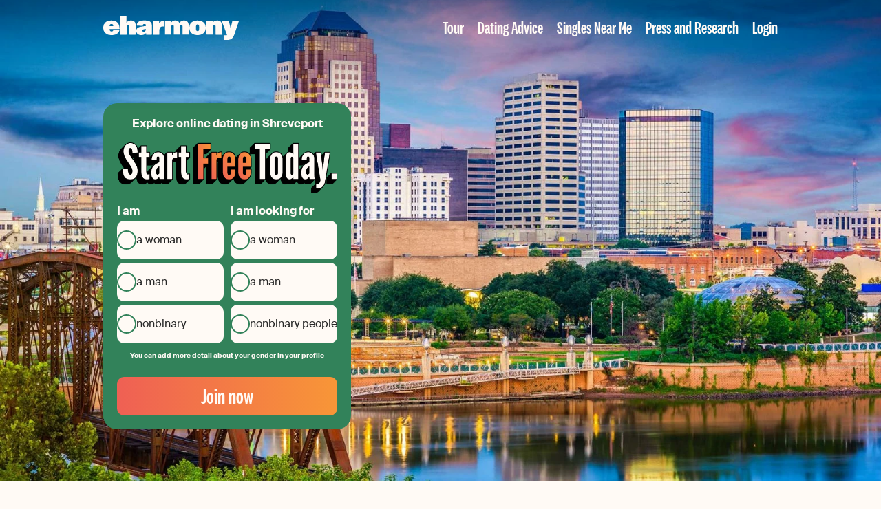

--- FILE ---
content_type: text/html; charset=UTF-8
request_url: https://www.eharmony.com/local-singles-near/louisiana/dating-in-shreveport/
body_size: 19544
content:
<!DOCTYPE html>
<html lang="en-US">
<head>
	<meta charset="UTF-8" />
	<link rel='preload' href='/wp-content/plugins/psg-registration-form/assets/dist/css/registration-form-eharmony.css?ver=2.19.9' as='style' />
<link rel='preload' href='https://www.eharmony.com/wp-content/themes/eharmony-theme/assets/dist/fonts/national-2-compressed-medium.woff2' as='font' type='font/woff2' crossorigin='crossorigin' />
<link rel='preload' href='https://www.eharmony.com/wp-content/themes/eharmony-theme/assets/dist/fonts/SuisseIntl-Regular-WebS.woff2' as='font' type='font/woff2' crossorigin='crossorigin' />
<link rel='preload' href='https://www.eharmony.com/wp-content/themes/eharmony-theme/assets/dist/css/theme.css?ver=2.3.2' as='style' />

	<meta name="viewport" content="width=device-width, initial-scale=1.0">
	<style id='wp-img-auto-sizes-contain-inline-css'>
img:is([sizes=auto i],[sizes^="auto," i]){contain-intrinsic-size:3000px 1500px}
/*# sourceURL=wp-img-auto-sizes-contain-inline-css */
</style>
<style id='global-styles-inline-css'>
:root{--wp--preset--aspect-ratio--square: 1;--wp--preset--aspect-ratio--4-3: 4/3;--wp--preset--aspect-ratio--3-4: 3/4;--wp--preset--aspect-ratio--3-2: 3/2;--wp--preset--aspect-ratio--2-3: 2/3;--wp--preset--aspect-ratio--16-9: 16/9;--wp--preset--aspect-ratio--9-16: 9/16;--wp--preset--color--black: #000000;--wp--preset--color--cyan-bluish-gray: #abb8c3;--wp--preset--color--white: #ffffff;--wp--preset--color--pale-pink: #f78da7;--wp--preset--color--vivid-red: #cf2e2e;--wp--preset--color--luminous-vivid-orange: #ff6900;--wp--preset--color--luminous-vivid-amber: #fcb900;--wp--preset--color--light-green-cyan: #7bdcb5;--wp--preset--color--vivid-green-cyan: #00d084;--wp--preset--color--pale-cyan-blue: #8ed1fc;--wp--preset--color--vivid-cyan-blue: #0693e3;--wp--preset--color--vivid-purple: #9b51e0;--wp--preset--color--primary-100: #32825A;--wp--preset--color--primary-200: #FFFAF5;--wp--preset--color--secondary-100: #006E96;--wp--preset--color--secondary-200: #A91E1E;--wp--preset--color--secondary-300: #77390B;--wp--preset--color--secondary-400: #527052;--wp--preset--color--decoration-100: #C3CC98;--wp--preset--color--decoration-200: #FFC737;--wp--preset--color--decoration-300: #E84034;--wp--preset--color--decoration-400: #F89637;--wp--preset--color--decoration-500: #EF6054;--wp--preset--color--accent-100: #282828;--wp--preset--color--accent-200: #A0A096;--wp--preset--color--accent-300: #EBEBE1;--wp--preset--gradient--vivid-cyan-blue-to-vivid-purple: linear-gradient(135deg,rgb(6,147,227) 0%,rgb(155,81,224) 100%);--wp--preset--gradient--light-green-cyan-to-vivid-green-cyan: linear-gradient(135deg,rgb(122,220,180) 0%,rgb(0,208,130) 100%);--wp--preset--gradient--luminous-vivid-amber-to-luminous-vivid-orange: linear-gradient(135deg,rgb(252,185,0) 0%,rgb(255,105,0) 100%);--wp--preset--gradient--luminous-vivid-orange-to-vivid-red: linear-gradient(135deg,rgb(255,105,0) 0%,rgb(207,46,46) 100%);--wp--preset--gradient--very-light-gray-to-cyan-bluish-gray: linear-gradient(135deg,rgb(238,238,238) 0%,rgb(169,184,195) 100%);--wp--preset--gradient--cool-to-warm-spectrum: linear-gradient(135deg,rgb(74,234,220) 0%,rgb(151,120,209) 20%,rgb(207,42,186) 40%,rgb(238,44,130) 60%,rgb(251,105,98) 80%,rgb(254,248,76) 100%);--wp--preset--gradient--blush-light-purple: linear-gradient(135deg,rgb(255,206,236) 0%,rgb(152,150,240) 100%);--wp--preset--gradient--blush-bordeaux: linear-gradient(135deg,rgb(254,205,165) 0%,rgb(254,45,45) 50%,rgb(107,0,62) 100%);--wp--preset--gradient--luminous-dusk: linear-gradient(135deg,rgb(255,203,112) 0%,rgb(199,81,192) 50%,rgb(65,88,208) 100%);--wp--preset--gradient--pale-ocean: linear-gradient(135deg,rgb(255,245,203) 0%,rgb(182,227,212) 50%,rgb(51,167,181) 100%);--wp--preset--gradient--electric-grass: linear-gradient(135deg,rgb(202,248,128) 0%,rgb(113,206,126) 100%);--wp--preset--gradient--midnight: linear-gradient(135deg,rgb(2,3,129) 0%,rgb(40,116,252) 100%);--wp--preset--gradient--premium: linear-gradient(90deg, #EF6054 0%, #F89637 100%);--wp--preset--gradient--match-unlock: linear-gradient(90deg, #006E96 0%, #0EADB2 96.35%);--wp--preset--font-size--small: 13px;--wp--preset--font-size--medium: 20px;--wp--preset--font-size--large: 36px;--wp--preset--font-size--x-large: 42px;--wp--preset--font-size--font-050: 12px;--wp--preset--font-size--font-075: 14px;--wp--preset--font-size--font-100: 18px;--wp--preset--font-size--font-150: 20px;--wp--preset--font-size--font-200: 24px;--wp--preset--font-size--font-300: 28px;--wp--preset--font-size--font-400: 32px;--wp--preset--font-size--font-450: 40px;--wp--preset--font-size--font-500: 44px;--wp--preset--font-size--font-600: 54px;--wp--preset--font-size--font-700: 64px;--wp--preset--spacing--20: 20px;--wp--preset--spacing--30: 30px;--wp--preset--spacing--40: 40px;--wp--preset--spacing--50: 1.5rem;--wp--preset--spacing--60: 2.25rem;--wp--preset--spacing--70: 3.38rem;--wp--preset--spacing--80: 5.06rem;--wp--preset--spacing--10: 10px;--wp--preset--spacing--12: 12px;--wp--preset--spacing--16: 16px;--wp--preset--spacing--36: 36px;--wp--preset--shadow--natural: 6px 6px 9px rgba(0, 0, 0, 0.2);--wp--preset--shadow--deep: 12px 12px 50px rgba(0, 0, 0, 0.4);--wp--preset--shadow--sharp: 6px 6px 0px rgba(0, 0, 0, 0.2);--wp--preset--shadow--outlined: 6px 6px 0px -3px rgb(255, 255, 255), 6px 6px rgb(0, 0, 0);--wp--preset--shadow--crisp: 6px 6px 0px rgb(0, 0, 0);}:root { --wp--style--global--content-size: 1120px;--wp--style--global--wide-size: 100%; }:where(body) { margin: 0; }.wp-site-blocks > .alignleft { float: left; margin-right: 2em; }.wp-site-blocks > .alignright { float: right; margin-left: 2em; }.wp-site-blocks > .aligncenter { justify-content: center; margin-left: auto; margin-right: auto; }:where(.wp-site-blocks) > * { margin-block-start: 10px; margin-block-end: 0; }:where(.wp-site-blocks) > :first-child { margin-block-start: 0; }:where(.wp-site-blocks) > :last-child { margin-block-end: 0; }:root { --wp--style--block-gap: 10px; }body{padding-top: 0px;padding-right: 0px;padding-bottom: 0px;padding-left: 0px;}a:where(:not(.wp-element-button)){text-decoration: underline;}:root :where(.wp-element-button, .wp-block-button__link){background-color: #32373c;border-width: 0;color: #fff;font-family: inherit;font-size: inherit;font-style: inherit;font-weight: inherit;letter-spacing: inherit;line-height: inherit;padding-top: calc(0.667em + 2px);padding-right: calc(1.333em + 2px);padding-bottom: calc(0.667em + 2px);padding-left: calc(1.333em + 2px);text-decoration: none;text-transform: inherit;}.has-black-color{color: var(--wp--preset--color--black) !important;}.has-cyan-bluish-gray-color{color: var(--wp--preset--color--cyan-bluish-gray) !important;}.has-white-color{color: var(--wp--preset--color--white) !important;}.has-pale-pink-color{color: var(--wp--preset--color--pale-pink) !important;}.has-vivid-red-color{color: var(--wp--preset--color--vivid-red) !important;}.has-luminous-vivid-orange-color{color: var(--wp--preset--color--luminous-vivid-orange) !important;}.has-luminous-vivid-amber-color{color: var(--wp--preset--color--luminous-vivid-amber) !important;}.has-light-green-cyan-color{color: var(--wp--preset--color--light-green-cyan) !important;}.has-vivid-green-cyan-color{color: var(--wp--preset--color--vivid-green-cyan) !important;}.has-pale-cyan-blue-color{color: var(--wp--preset--color--pale-cyan-blue) !important;}.has-vivid-cyan-blue-color{color: var(--wp--preset--color--vivid-cyan-blue) !important;}.has-vivid-purple-color{color: var(--wp--preset--color--vivid-purple) !important;}.has-primary-100-color{color: var(--wp--preset--color--primary-100) !important;}.has-primary-200-color{color: var(--wp--preset--color--primary-200) !important;}.has-secondary-100-color{color: var(--wp--preset--color--secondary-100) !important;}.has-secondary-200-color{color: var(--wp--preset--color--secondary-200) !important;}.has-secondary-300-color{color: var(--wp--preset--color--secondary-300) !important;}.has-secondary-400-color{color: var(--wp--preset--color--secondary-400) !important;}.has-decoration-100-color{color: var(--wp--preset--color--decoration-100) !important;}.has-decoration-200-color{color: var(--wp--preset--color--decoration-200) !important;}.has-decoration-300-color{color: var(--wp--preset--color--decoration-300) !important;}.has-decoration-400-color{color: var(--wp--preset--color--decoration-400) !important;}.has-decoration-500-color{color: var(--wp--preset--color--decoration-500) !important;}.has-accent-100-color{color: var(--wp--preset--color--accent-100) !important;}.has-accent-200-color{color: var(--wp--preset--color--accent-200) !important;}.has-accent-300-color{color: var(--wp--preset--color--accent-300) !important;}.has-black-background-color{background-color: var(--wp--preset--color--black) !important;}.has-cyan-bluish-gray-background-color{background-color: var(--wp--preset--color--cyan-bluish-gray) !important;}.has-white-background-color{background-color: var(--wp--preset--color--white) !important;}.has-pale-pink-background-color{background-color: var(--wp--preset--color--pale-pink) !important;}.has-vivid-red-background-color{background-color: var(--wp--preset--color--vivid-red) !important;}.has-luminous-vivid-orange-background-color{background-color: var(--wp--preset--color--luminous-vivid-orange) !important;}.has-luminous-vivid-amber-background-color{background-color: var(--wp--preset--color--luminous-vivid-amber) !important;}.has-light-green-cyan-background-color{background-color: var(--wp--preset--color--light-green-cyan) !important;}.has-vivid-green-cyan-background-color{background-color: var(--wp--preset--color--vivid-green-cyan) !important;}.has-pale-cyan-blue-background-color{background-color: var(--wp--preset--color--pale-cyan-blue) !important;}.has-vivid-cyan-blue-background-color{background-color: var(--wp--preset--color--vivid-cyan-blue) !important;}.has-vivid-purple-background-color{background-color: var(--wp--preset--color--vivid-purple) !important;}.has-primary-100-background-color{background-color: var(--wp--preset--color--primary-100) !important;}.has-primary-200-background-color{background-color: var(--wp--preset--color--primary-200) !important;}.has-secondary-100-background-color{background-color: var(--wp--preset--color--secondary-100) !important;}.has-secondary-200-background-color{background-color: var(--wp--preset--color--secondary-200) !important;}.has-secondary-300-background-color{background-color: var(--wp--preset--color--secondary-300) !important;}.has-secondary-400-background-color{background-color: var(--wp--preset--color--secondary-400) !important;}.has-decoration-100-background-color{background-color: var(--wp--preset--color--decoration-100) !important;}.has-decoration-200-background-color{background-color: var(--wp--preset--color--decoration-200) !important;}.has-decoration-300-background-color{background-color: var(--wp--preset--color--decoration-300) !important;}.has-decoration-400-background-color{background-color: var(--wp--preset--color--decoration-400) !important;}.has-decoration-500-background-color{background-color: var(--wp--preset--color--decoration-500) !important;}.has-accent-100-background-color{background-color: var(--wp--preset--color--accent-100) !important;}.has-accent-200-background-color{background-color: var(--wp--preset--color--accent-200) !important;}.has-accent-300-background-color{background-color: var(--wp--preset--color--accent-300) !important;}.has-black-border-color{border-color: var(--wp--preset--color--black) !important;}.has-cyan-bluish-gray-border-color{border-color: var(--wp--preset--color--cyan-bluish-gray) !important;}.has-white-border-color{border-color: var(--wp--preset--color--white) !important;}.has-pale-pink-border-color{border-color: var(--wp--preset--color--pale-pink) !important;}.has-vivid-red-border-color{border-color: var(--wp--preset--color--vivid-red) !important;}.has-luminous-vivid-orange-border-color{border-color: var(--wp--preset--color--luminous-vivid-orange) !important;}.has-luminous-vivid-amber-border-color{border-color: var(--wp--preset--color--luminous-vivid-amber) !important;}.has-light-green-cyan-border-color{border-color: var(--wp--preset--color--light-green-cyan) !important;}.has-vivid-green-cyan-border-color{border-color: var(--wp--preset--color--vivid-green-cyan) !important;}.has-pale-cyan-blue-border-color{border-color: var(--wp--preset--color--pale-cyan-blue) !important;}.has-vivid-cyan-blue-border-color{border-color: var(--wp--preset--color--vivid-cyan-blue) !important;}.has-vivid-purple-border-color{border-color: var(--wp--preset--color--vivid-purple) !important;}.has-primary-100-border-color{border-color: var(--wp--preset--color--primary-100) !important;}.has-primary-200-border-color{border-color: var(--wp--preset--color--primary-200) !important;}.has-secondary-100-border-color{border-color: var(--wp--preset--color--secondary-100) !important;}.has-secondary-200-border-color{border-color: var(--wp--preset--color--secondary-200) !important;}.has-secondary-300-border-color{border-color: var(--wp--preset--color--secondary-300) !important;}.has-secondary-400-border-color{border-color: var(--wp--preset--color--secondary-400) !important;}.has-decoration-100-border-color{border-color: var(--wp--preset--color--decoration-100) !important;}.has-decoration-200-border-color{border-color: var(--wp--preset--color--decoration-200) !important;}.has-decoration-300-border-color{border-color: var(--wp--preset--color--decoration-300) !important;}.has-decoration-400-border-color{border-color: var(--wp--preset--color--decoration-400) !important;}.has-decoration-500-border-color{border-color: var(--wp--preset--color--decoration-500) !important;}.has-accent-100-border-color{border-color: var(--wp--preset--color--accent-100) !important;}.has-accent-200-border-color{border-color: var(--wp--preset--color--accent-200) !important;}.has-accent-300-border-color{border-color: var(--wp--preset--color--accent-300) !important;}.has-vivid-cyan-blue-to-vivid-purple-gradient-background{background: var(--wp--preset--gradient--vivid-cyan-blue-to-vivid-purple) !important;}.has-light-green-cyan-to-vivid-green-cyan-gradient-background{background: var(--wp--preset--gradient--light-green-cyan-to-vivid-green-cyan) !important;}.has-luminous-vivid-amber-to-luminous-vivid-orange-gradient-background{background: var(--wp--preset--gradient--luminous-vivid-amber-to-luminous-vivid-orange) !important;}.has-luminous-vivid-orange-to-vivid-red-gradient-background{background: var(--wp--preset--gradient--luminous-vivid-orange-to-vivid-red) !important;}.has-very-light-gray-to-cyan-bluish-gray-gradient-background{background: var(--wp--preset--gradient--very-light-gray-to-cyan-bluish-gray) !important;}.has-cool-to-warm-spectrum-gradient-background{background: var(--wp--preset--gradient--cool-to-warm-spectrum) !important;}.has-blush-light-purple-gradient-background{background: var(--wp--preset--gradient--blush-light-purple) !important;}.has-blush-bordeaux-gradient-background{background: var(--wp--preset--gradient--blush-bordeaux) !important;}.has-luminous-dusk-gradient-background{background: var(--wp--preset--gradient--luminous-dusk) !important;}.has-pale-ocean-gradient-background{background: var(--wp--preset--gradient--pale-ocean) !important;}.has-electric-grass-gradient-background{background: var(--wp--preset--gradient--electric-grass) !important;}.has-midnight-gradient-background{background: var(--wp--preset--gradient--midnight) !important;}.has-premium-gradient-background{background: var(--wp--preset--gradient--premium) !important;}.has-match-unlock-gradient-background{background: var(--wp--preset--gradient--match-unlock) !important;}.has-small-font-size{font-size: var(--wp--preset--font-size--small) !important;}.has-medium-font-size{font-size: var(--wp--preset--font-size--medium) !important;}.has-large-font-size{font-size: var(--wp--preset--font-size--large) !important;}.has-x-large-font-size{font-size: var(--wp--preset--font-size--x-large) !important;}.has-font-050-font-size{font-size: var(--wp--preset--font-size--font-050) !important;}.has-font-075-font-size{font-size: var(--wp--preset--font-size--font-075) !important;}.has-font-100-font-size{font-size: var(--wp--preset--font-size--font-100) !important;}.has-font-150-font-size{font-size: var(--wp--preset--font-size--font-150) !important;}.has-font-200-font-size{font-size: var(--wp--preset--font-size--font-200) !important;}.has-font-300-font-size{font-size: var(--wp--preset--font-size--font-300) !important;}.has-font-400-font-size{font-size: var(--wp--preset--font-size--font-400) !important;}.has-font-450-font-size{font-size: var(--wp--preset--font-size--font-450) !important;}.has-font-500-font-size{font-size: var(--wp--preset--font-size--font-500) !important;}.has-font-600-font-size{font-size: var(--wp--preset--font-size--font-600) !important;}.has-font-700-font-size{font-size: var(--wp--preset--font-size--font-700) !important;}
:root :where(.wp-block-pullquote){font-size: 1.5em;line-height: 1.6;}
/*# sourceURL=global-styles-inline-css */
</style>
<link rel='stylesheet' id='theme-css' href='https://www.eharmony.com/wp-content/themes/eharmony-theme/assets/dist/css/theme.css?ver=2.3.2' media='all' />
<link rel='stylesheet' id='psg-registration-form-css' href='/wp-content/plugins/psg-registration-form/assets/dist/css/registration-form-eharmony.css?ver=2.19.9' media='all' />
<script src="https://www.eharmony.com/common/dynamicconf" id="dynamicconf-js" nonce="7a324b2366ada1a503cf43814a66366d"></script>
<script src="https://www.eharmony.com/wp-content/themes/eharmony-theme/assets/dist/js/theme.js?ver=2.3.2" id="theme-js" defer data-wp-strategy="defer" nonce="7a324b2366ada1a503cf43814a66366d"></script>
		<link rel="shortcut icon" href="/favicon.ico">
		<link rel="shortcut icon" href="/favicon.svg" type="image/svg+xml">
		<meta name="application-name" content="eharmony">
		<meta name="theme-color" content="#32825a">
		

<title>Shreveport Dating: Find Meaningful Connections with eharmony</title>
<meta name="description" content="Explore Shreveport dating with eharmony. Meet singles in Highland, Bossier City and beyond who share your values and interests.
">
<link rel="canonical" href="https://www.eharmony.com/local-singles-near/louisiana/dating-in-shreveport/" />
<meta name="robots" content="index,follow">

<meta property="og:type" content="article" />
<meta property="og:title" content="Shreveport Dating: Find Meaningful Connections with eharmony" />
<meta property="og:site_name" content="eharmony" />
<meta property="og:description" content="Explore Shreveport dating with eharmony. Meet singles in Highland, Bossier City and beyond who share your values and interests." />
<meta property="og:url" content="https://www.eharmony.com/local-singles-near/louisiana/dating-in-shreveport/" />
<meta property="og:image" content="https://www.eharmony.com/wp-content/uploads/2020/08/shreveport-singles-1024x576.jpg" />
<script type="application/ld+json" nonce="7a324b2366ada1a503cf43814a66366d">
{"@context":"https://schema.org","@graph":[{"@type":"Article","mainEntityOfPage":{"@type":"WebPage","breadcrumb":{"@type":"BreadcrumbList","@id":"https://www.eharmony.com/local-singles-near/louisiana/dating-in-shreveport/#breadcrumb"},"@id":"https://www.eharmony.com/local-singles-near/louisiana/dating-in-shreveport/#webpage"},"headline":"A Shreveport dating site to find genuine connections online","datePublished":"2026-01-08T08:27:04+00:00","dateModified":"2026-01-08T08:28:25+00:00","image":"https://www.eharmony.com/wp-content/uploads/2020/08/shreveport-singles-1024x576.jpg","author":{"@type":"Person","name":"eharmony Editorial Team","familyName":"Editorial Team","givenName":"eharmony","url":"https://www.eharmony.com/about/our-authors/editorialteam/","sameAs":[],"image":{"@type":"ImageObject","url":"https://www.eharmony.com/wp-content/uploads/2023/11/cropped-eharmony-logo.png","caption":"eharmony Editorial Team"},"hasCredential":{"@type":"EducationalOccupationalCredential"},"@id":"https://www.eharmony.com/about/our-authors/editorialteam/#person"},"publisher":{"@type":"OnlineBusiness","name":"eharmony","brand":"eharmony","url":"https://www.eharmony.com","logo":{"@type":"ImageObject","url":"https://www.eharmony.com/wp-content/plugins/parship-seo/assets/img/rich_snippet_logo_eharmony.svg"},"sameAs":[],"@id":"https://www.eharmony.com/local-singles-near/louisiana/dating-in-shreveport/#organization"}},{"@type":"BreadcrumbList","itemListElement":[{"@type":"ListItem","position":1,"item":{"@type":"WebPage","name":"eharmony","url":"https://www.eharmony.com","@id":"https://www.eharmony.com"}},{"@type":"ListItem","position":2,"item":{"@type":"WebPage","name":"Local Dating","url":"https://www.eharmony.com/local-singles-near/","@id":"https://www.eharmony.com/local-singles-near/"}},{"@type":"ListItem","position":3,"item":{"@type":"WebPage","name":"Louisiana","url":"https://www.eharmony.com/local-singles-near/louisiana/","@id":"https://www.eharmony.com/local-singles-near/louisiana/"}},{"@type":"ListItem","position":4,"item":{"@type":"WebPage","name":"Shreveport","url":"https://www.eharmony.com/local-singles-near/louisiana/dating-in-shreveport/","@id":"https://www.eharmony.com/local-singles-near/louisiana/dating-in-shreveport/"}}],"@id":"https://www.eharmony.com/local-singles-near/louisiana/dating-in-shreveport/#breadcrumb"}]}
</script>


</head>

<body id="top" class="wp-singular eh_local_dating-template-default single single-eh_local_dating postid-358 wp-embed-responsive wp-theme-eharmony-theme document-has-breadcrumbs navigation-has-no-sub-menu content-has-no-sidebar">


<div class="fixed-navigation main-grid" aria-hidden="true" inert>
	<div class="inner">
		<a class="logo" href="/" tabindex="-1" aria-label="Home">
			<svg width="197" height="36" viewBox="0 0 197 36"
				xmlns:xlink="http://www.w3.org/1999/xlink">
				<use xlink:href="#logo" />
			</svg>
		</a>
		<div class="wp-block-button is-style-knightrider is-small" tabindex="-1">
			<a class="wp-block-button__link"
				href="#top">Start free today</a>
		</div>
	</div>
</div>

<div class="navigation main-grid">

	<div class="overlay toggle-navigation"></div>

	<div class="inner">

		<a href="/" aria-label="Home">
			<svg width="197" height="35" viewBox="0 0 197 35"
				xmlns:xlink="http://www.w3.org/1999/xlink">
				<use xlink:href="#logo" />
			</svg>
		</a>

		<button
			id="burger"
			class="toggle-navigation icon-menu without-style xl-hide"
			aria-label="Open menu"
			data-bi-id="mobile-navigation-toggle"
		>
			<svg width="24" height="24" viewBox="0 0 24 24" fill="#fff">
				<circle cx="12" cy="4.5" r="2.5" />
				<circle cx="12" cy="12" r="2.5" />
				<circle cx="12" cy="19.5" r="2.5" />
			</svg>
		</button>

		<nav class="mobile-desktop">
			<div class="menu-header">
				<button
					class="toggle-navigation without-style"
					aria-label="Close menu"
					data-bi-id="mobile-navigation-toggle"
				>
					<svg width="24" height="24" viewBox="0 0 24 24" stroke-width="2.3" stroke-linecap="round" stroke="#fff">
						<path d="m4 4 16 16M20 4 4 20" />
					</svg>
				</button>
			</div>
			<ul id="menu-header-navigation" class="menu main"><li id="menu-item-3076" class="tour menu-item menu-item-type-post_type menu-item-object-page menu-item-3076"><a href="https://www.eharmony.com/tour/">Tour</a></li>
<li id="menu-item-3078" class="adviser menu-item menu-item-type-post_type menu-item-object-page menu-item-3078"><a href="https://www.eharmony.com/dating-advice/">Dating Advice</a></li>
<li id="menu-item-5282" class="menu-item menu-item-type-post_type menu-item-object-page current-menu-ancestor current-menu-parent menu-item-5282"><a href="https://www.eharmony.com/local-singles-near/">Singles Near Me</a></li>
<li id="menu-item-6105" class="menu-item menu-item-type-post_type menu-item-object-page menu-item-6105"><a href="https://www.eharmony.com/press-and-research/">Press and Research</a></li>
<li id="menu-item-1539" class="menu-item menu-item-type-custom menu-item-object-custom menu-item-1539"><a href="/login/">Login</a></li>
</ul>		</nav>

	</div>

</div>


	<header class="masthead ">

		<div class="background-image">
			<img width="1920" height="1080" src="https://www.eharmony.com/wp-content/uploads/2020/08/shreveport-singles.jpg" class="attachment- size- wp-post-image" alt="Panorama to illustrate dating in shreveport" loading="eager" fetchpriority="high" decoding="async" srcset="/wp-content/uploads/2020/08/shreveport-singles.jpg 1920w, /wp-content/uploads/2020/08/shreveport-singles-300x169.jpg 300w, /wp-content/uploads/2020/08/shreveport-singles-1024x576.jpg 1024w, /wp-content/uploads/2020/08/shreveport-singles-768x432.jpg 768w, /wp-content/uploads/2020/08/shreveport-singles-1536x864.jpg 1536w" sizes="(max-width: 1920px) 100vw, 1920px" />		</div>

		
					<div class="content-section">
				<div class="section-inner main-grid">
					<div class="inner-blocks">
						
<form
	class="psg-reg-form non-binary hetero no-preselect has-primary-100-background-color default wp-block-psg-registration has-background has-primary-100-background-color"	novalidate
	method="post"
	action="/profile/registration"
	autocomplete="off"
	data-bi-id="psg-regform"
	data-bi-enabled="true"
	data-cf-turnstile="true"
>

	
<input type="hidden" name="userIntent" value="">

<input type="hidden" name="terms" value="on">

<div class="form-claim">
	Explore online dating in Shreveport </div>
<div class="form-headline"><img width="578" height="135" src="https://www.eharmony.com/wp-content/themes/eharmony-theme/assets/dist/images/start_free_today.png" alt="start free today" /></div>


<div class="gender-select"
	data-bi-id="gender-select" >

	<input type="hidden" name="essex" value="">
	<input type="hidden" name="searchGenders" value="">

	<div class="gender-error form-error" aria-live="polite" role="alert"
		data-error-text="Please specify your gender."></div>

	<div class="form-grid">
		<fieldset aria-required="true" role="radiogroup">
			<legend class="radio-group-label">
				I am			</legend>
			<div class="form-grid">
				<span class="form-input radio">
					<input
						id="mysexW-1"
						name="mysex"
						type="radio"
						value="1"
						data-gender="FEMALE"
						aria-label="I'm a single woman in Shreveport, Louisiana"
											>
					<label for="mysexW-1" class="female">
						a woman					</label>
				</span>
				<span class="form-input radio">
					<input
						id="mysexM-2"
						name="mysex"
						type="radio"
						value="0"
						data-gender="MALE"
						aria-label="I'm a single man in Shreveport, Louisiana"
											>
					<label for="mysexM-2" class="male">
						a man					</label>
				</span>

									<span class="form-input radio">
						<input
							id="mysexNB-3"
							name="mysex"
							type="radio"
							value="4"
							data-gender="DIVERSE"
							aria-label="I'm a single nonbinary person in Shreveport, Louisiana"
						>
						<label for="mysexNB-3" class="non-binary">
							nonbinary						</label>
					</span>
							</div>

		</fieldset>

		<fieldset>
			<legend class="radio-group-label">
				I am looking for			</legend>
			<div class="form-grid">
				<span class="form-input radio">
					<input
						id="essexW-4"
						name="essexW"
						data-bi-id="essexW"
						type="checkbox"
						value="1"
						data-gender="FEMALE"
						class="essex-input"
						aria-required="true"
						aria-label="I'm looking to meet single women in Shreveport, Louisiana"
											>
					<label for="essexW-4" class="female">
						a woman					</label>
				</span>

				<span class="form-input radio">
					<input
						id="essexM-5"
						name="essexM"
						data-bi-id="essexM"
						type="checkbox"
						value="0"
						data-gender="MALE"
						class="essex-input"
						aria-required="true"
						aria-label="I'm looking to meet single men in Shreveport, Louisiana"
											>
					<label for="essexM-5" class="male">
						a man					</label>
				</span>

									<span class="form-input radio">
						<input
							id="essexNB-6"
							name="essexNb"
							data-bi-id="essexNb"
							type="checkbox"
							value="4"
							data-gender="DIVERSE"
							class="essex-input"
							aria-required="true"
							aria-label="I'm looking to meet single nonbinary people in Shreveport, Louisiana"
						>
						<label for="essexNB-6" class="non-binary">
							nonbinary people						</label>
					</span>
							</div>
		</fieldset>
	</div>

			<p class="notice-nonbinary">You can add more detail about your gender in your profile</p>
	
</div>


<div class="email-password hidden" inert>

	<div class="form-grid">
		<div class="form-row">
			<div class="email-error form-error" data-bi-id="email-error"
				aria-live="polite"
				role="alert"
				data-error-text="Please supply your email address."></div>
			<div class="form-input email">
				<label for="email-7">
					Your Email				</label>
				<input
					id="email-7"
					class="reg-form-email"
					type="email"
					name="email"
					value=""
					placeholder="Your Email"
					autocomplete="off"
					aria-invalid="false"
					aria-required="true"
					data-bi-id="reg-email-input"
				>
			</div>
		</div>

		<div class="form-row">
			<div
				id="password-restriction-info-9"
				aria-live="polite"
				role="alert"
				class="password-restriction-info form-notice"
			>
				<p>For your security, use the following password format:</p>
				<ul>
					<li class="min-characters">
						At least 8 characters					</li>
					<li class="letters-and-numbers">
						Letters AND numbers/special characters					</li>
					<li class="part-of-email">
						Must not be the same as your email address					</li>
				</ul>
			</div>
			<div class="password-empty-error form-error" data-bi-id="password-empty-error"
				aria-live="polite"
				role="alert"
				data-error-text="Please determine your personal password."></div>
			<div
				class="password-invalid-error form-error"
				data-bi-id="password-invalid-error"
				aria-live="polite"
				role="alert"
				data-error-text="Your password is not compliant with our restrictions."
			></div>
			<div class="form-input password">
				<label for="password-8">
					Create your password				</label>
				<input
					id="password-8"
					class="reg-form-password"
					type="password"
					name="password"
					value=""
					placeholder="Create your password"
					autocomplete="new-password"
					aria-invalid="false"
					aria-required="true"
					data-bi-id="reg-password-input"
				>
			</div>
		</div>
	</div>

</div>
<div class="hidden">
	<p class="terms" inert></p>
</div>
<div class="hidden">
	<div class="turnstile-container form-grid">
		<div class="turnstile-error form-error" role="alert" aria-live="polite"
			data-error-text="Please confirm that you are human."></div>
		<div
			id="turnstile_10"
			class="cf-turnstile"
			inert
			data-action="editorial_registration"
		></div>
	</div>
</div>

<button
	type="submit"
	class="wp-block-button has-custom-width wp-block-button__width-100 is-style-knightrider"
	data-bi-id="reg-submit-button"
>
	<span class="wp-block-button__link">
		Join now	</span>
</button>



</form>
					</div>
				</div>
			</div>
		
	</header>

	<article class="main-grid post-358 eh_local_dating type-eh_local_dating status-publish has-post-thumbnail hentry eh_ld_category-louisiana" data-bi-id="content">
		
<header class="hentry__header eh_local_dating__header">
	<h1>A Shreveport dating site to find genuine connections online</h1>
	
<div class="hentry__meta eh_local_dating__meta">

	<span class="meta meta__author">
			<a href="https://www.eharmony.com/about/our-authors/editorialteam/">by eharmony Editorial Team</a>	</span>

			<span class="meta meta__date">
		January 8, 2026	</span>
	
	
	</div>
</header>

<p>Shreveport Dating is connection, culture, and the kind of southern warmth that turns strangers into stories. But also, about facing the real challenge of putting yourself out there. Shreveport Dating Sites help you to match with compatible singles. In <strong>Downtown</strong>, <strong>Broadmoor / Anderson Island</strong> and <strong>South Highlands</strong> finding a meaningful match can be tough. Especially in a city of 174,000 people.<sup id="rf1-358"><a href="#fn1-358" title="World Population Review" rel="footnote">1</a></sup></p>



<p><strong>eharmony</strong> simplifies the process. eharmony’s compatibility-based approach helps you find a genuine match. Whether you’re into <strong>over 40 dating in </strong><strong>Shreveport</strong>, <strong>black dating in Shreveport</strong> or looking for someone who shares your values (e.g., loyalty, kindness or honesty) and interests including sports or music. eharmony prioritizes personality, lifestyle and long-term compatibility—no matter your background or sexuality. Dating someone truly compatible is possible here in <strong>Ratchet City</strong>.</p>



<h2 class="wp-block-heading">Discover These Dating Ideas in Shreveport</h2>



<div  class="wp-block-group has-accent-300-background-color has-background is-layout-constrained wp-block-group-is-layout-constrained" style="border-radius:20px;margin-bottom:var(--wp--preset--spacing--40);padding-top:var(--wp--preset--spacing--20);padding-right:var(--wp--preset--spacing--20);padding-bottom:0;padding-left:var(--wp--preset--spacing--20)"><div class="wp-block-group__inner-container">
<h2 class="wp-block-heading">Best Date Ideas in Shreveport–&nbsp;voted by our community</h2>



<div class="wp-block-columns is-style-gap-20 top-votes is-layout-flex wp-block-columns-is-layout-flex md" style="margin-bottom:0"><div class="wp-block-column is-layout-flow wp-block-column-is-layout-flow">

<div   class="wp-block-group psg-content-like-idea is-layout-flow wp-block-group-is-layout-flow"><div class="wp-block-group__inner-container">
<figure class="wp-block-image size-full"><img loading="lazy" decoding="async" width="300" height="166" src="https://www.eharmony.com/wp-content/uploads/2024/09/jazz-night.webp" alt="A couple enjoying jazz music in a small venue." class="wp-image-22686" /></figure>



<div    class="wp-block-group is-layout-flow wp-block-group-is-layout-flow"><div class="wp-block-group__inner-container">
<h4 class="wp-block-heading"><strong>Dinner &amp; Jazz</strong></h4>



<p>Enjoy live music and Cajun classics at The Noble Savage or Abby Singer’s Bistro.</p>
</div></div>
</div>
			<button data-helpful-id="26103" class="psg-helpful-button heart">
				<span>1</span>
				<svg width="32" height="32" fill-rule="evenodd">
					<path
						fill="#307D58"
						d="M16.6 8.4c2.6-3.6 8.1-3.8 11.1-.6h.1c3 3.3 2.3 7.5 1 10.2v.1a17.4 17.4 0 0 1-10 8.8c-2 .8-3.7.9-5.7 0a18.8 18.8 0 0 1-10-8.7 1.4 1.4 0 0 1 0-.1c-.5-1.1-1-2.8-1-4.6a8 8 0 0 1 2-5.6 7.4 7.4 0 0 1 11.2.5l.7 1 .5-1Zm1.3 1c2-2.7 6.3-3 8.6-.5h.1a.6.6 0 0 0 0 .1c2.3 2.5 1.8 5.8.7 8.3v.1a15.7 15.7 0 0 1-9 8h-.1a5.7 5.7 0 0 1-4.5 0 17.2 17.2 0 0 1-9-8c-.5-1-1-2.4-1-4A6.3 6.3 0 0 1 5.3 9c2.3-2.5 6.6-2.4 8.6.3v.1l1.4 1.8a.8.8 0 0 0 1.3 0L18 9.4Z"
					/>
				</svg>
			</button></div>

</div><div class="wp-block-column is-layout-flow wp-block-column-is-layout-flow">

<div   class="wp-block-group psg-content-like-idea is-layout-flow wp-block-group-is-layout-flow"><div class="wp-block-group__inner-container">
<figure class="wp-block-image size-full"><img loading="lazy" decoding="async" width="300" height="166" src="https://www.eharmony.com/wp-content/uploads/2024/10/ART-9918_Picnic.webp" alt="" class="wp-image-21545" /></figure>



<div    class="wp-block-group is-layout-flow wp-block-group-is-layout-flow"><div class="wp-block-group__inner-container">
<h4 class="wp-block-heading"><strong>Park Picnic</strong></h4>



<p>Pack lunch for a sunny afternoon at A.C. Steere Park.</p>
</div></div>
</div>
			<button data-helpful-id="26109" class="psg-helpful-button heart">
				<span>1</span>
				<svg width="32" height="32" fill-rule="evenodd">
					<path
						fill="#307D58"
						d="M16.6 8.4c2.6-3.6 8.1-3.8 11.1-.6h.1c3 3.3 2.3 7.5 1 10.2v.1a17.4 17.4 0 0 1-10 8.8c-2 .8-3.7.9-5.7 0a18.8 18.8 0 0 1-10-8.7 1.4 1.4 0 0 1 0-.1c-.5-1.1-1-2.8-1-4.6a8 8 0 0 1 2-5.6 7.4 7.4 0 0 1 11.2.5l.7 1 .5-1Zm1.3 1c2-2.7 6.3-3 8.6-.5h.1a.6.6 0 0 0 0 .1c2.3 2.5 1.8 5.8.7 8.3v.1a15.7 15.7 0 0 1-9 8h-.1a5.7 5.7 0 0 1-4.5 0 17.2 17.2 0 0 1-9-8c-.5-1-1-2.4-1-4A6.3 6.3 0 0 1 5.3 9c2.3-2.5 6.6-2.4 8.6.3v.1l1.4 1.8a.8.8 0 0 0 1.3 0L18 9.4Z"
					/>
				</svg>
			</button></div>

</div><div class="wp-block-column is-layout-flow wp-block-column-is-layout-flow">

<div   class="wp-block-group psg-content-like-idea is-layout-flow wp-block-group-is-layout-flow"><div class="wp-block-group__inner-container">
<figure class="wp-block-image size-full"><img loading="lazy" decoding="async" width="300" height="166" src="https://www.eharmony.com/wp-content/uploads/2024/10/ART-9918_Wine_Tasting.webp" alt="A couple is looking at their glasses of wine at a tasting." class="wp-image-21305" /></figure>



<div    class="wp-block-group is-layout-flow wp-block-group-is-layout-flow"><div class="wp-block-group__inner-container">
<h4 class="wp-block-heading"><strong>Wine &amp; Dessert Night</strong></h4>



<p>End the evening with sweet treats at Buttercups Cupcakes.</p>
</div></div>
</div>
			<button data-helpful-id="26122" class="psg-helpful-button heart">
				<span>1</span>
				<svg width="32" height="32" fill-rule="evenodd">
					<path
						fill="#307D58"
						d="M16.6 8.4c2.6-3.6 8.1-3.8 11.1-.6h.1c3 3.3 2.3 7.5 1 10.2v.1a17.4 17.4 0 0 1-10 8.8c-2 .8-3.7.9-5.7 0a18.8 18.8 0 0 1-10-8.7 1.4 1.4 0 0 1 0-.1c-.5-1.1-1-2.8-1-4.6a8 8 0 0 1 2-5.6 7.4 7.4 0 0 1 11.2.5l.7 1 .5-1Zm1.3 1c2-2.7 6.3-3 8.6-.5h.1a.6.6 0 0 0 0 .1c2.3 2.5 1.8 5.8.7 8.3v.1a15.7 15.7 0 0 1-9 8h-.1a5.7 5.7 0 0 1-4.5 0 17.2 17.2 0 0 1-9-8c-.5-1-1-2.4-1-4A6.3 6.3 0 0 1 5.3 9c2.3-2.5 6.6-2.4 8.6.3v.1l1.4 1.8a.8.8 0 0 0 1.3 0L18 9.4Z"
					/>
				</svg>
			</button></div>

</div></div></div></div>



<h3 class="wp-block-heading">Downtown Shreveport</h3>



<div class="wp-block-columns is-layout-flex wp-block-columns-is-layout-flex md">
<div class="wp-block-column is-layout-flow wp-block-column-is-layout-flow">

<div  class="wp-block-group psg-content-like-idea is-layout-flow wp-block-group-is-layout-flow"><div class="wp-block-group__inner-container">
<figure class="wp-block-image size-full"><img loading="lazy" decoding="async" width="300" height="166" src="https://www.eharmony.com/wp-content/uploads/2024/03/fairbanks_riverwalk_date_at_chena_river.webp" alt="A couple walking chena river on a date in fairbanks." class="wp-image-25634" /></figure>



<div   class="wp-block-group is-layout-flow wp-block-group-is-layout-flow"><div class="wp-block-group__inner-container">
<h4 class="wp-block-heading"><strong>Riverfront Date</strong></h4>



<p>Take a romantic walk along the Red River Boardwalk with your date.</p>
</div></div>
</div>
			<button data-helpful-id="26101" class="psg-helpful-button heart">
				<span>0</span>
				<svg width="32" height="32" fill-rule="evenodd">
					<path
						fill="#307D58"
						d="M16.6 8.4c2.6-3.6 8.1-3.8 11.1-.6h.1c3 3.3 2.3 7.5 1 10.2v.1a17.4 17.4 0 0 1-10 8.8c-2 .8-3.7.9-5.7 0a18.8 18.8 0 0 1-10-8.7 1.4 1.4 0 0 1 0-.1c-.5-1.1-1-2.8-1-4.6a8 8 0 0 1 2-5.6 7.4 7.4 0 0 1 11.2.5l.7 1 .5-1Zm1.3 1c2-2.7 6.3-3 8.6-.5h.1a.6.6 0 0 0 0 .1c2.3 2.5 1.8 5.8.7 8.3v.1a15.7 15.7 0 0 1-9 8h-.1a5.7 5.7 0 0 1-4.5 0 17.2 17.2 0 0 1-9-8c-.5-1-1-2.4-1-4A6.3 6.3 0 0 1 5.3 9c2.3-2.5 6.6-2.4 8.6.3v.1l1.4 1.8a.8.8 0 0 0 1.3 0L18 9.4Z"
					/>
				</svg>
			</button></div>

</div>



<div class="wp-block-column is-layout-flow wp-block-column-is-layout-flow">

<div  class="wp-block-group psg-content-like-idea is-layout-flow wp-block-group-is-layout-flow"><div class="wp-block-group__inner-container">
<figure class="wp-block-image size-full"><img loading="lazy" decoding="async" width="300" height="166" src="https://www.eharmony.com/wp-content/uploads/2024/09/jazz-night.webp" alt="A couple enjoying jazz music in a small venue." class="wp-image-22686" /></figure>



<div   class="wp-block-group is-layout-flow wp-block-group-is-layout-flow"><div class="wp-block-group__inner-container">
<h4 class="wp-block-heading"><strong>Dinner &amp; Jazz</strong></h4>



<p>Enjoy live music and Cajun classics at The Noble Savage or Abby Singer’s Bistro.</p>
</div></div>
</div>
			<button data-helpful-id="26103" class="psg-helpful-button heart">
				<span>1</span>
				<svg width="32" height="32" fill-rule="evenodd">
					<path
						fill="#307D58"
						d="M16.6 8.4c2.6-3.6 8.1-3.8 11.1-.6h.1c3 3.3 2.3 7.5 1 10.2v.1a17.4 17.4 0 0 1-10 8.8c-2 .8-3.7.9-5.7 0a18.8 18.8 0 0 1-10-8.7 1.4 1.4 0 0 1 0-.1c-.5-1.1-1-2.8-1-4.6a8 8 0 0 1 2-5.6 7.4 7.4 0 0 1 11.2.5l.7 1 .5-1Zm1.3 1c2-2.7 6.3-3 8.6-.5h.1a.6.6 0 0 0 0 .1c2.3 2.5 1.8 5.8.7 8.3v.1a15.7 15.7 0 0 1-9 8h-.1a5.7 5.7 0 0 1-4.5 0 17.2 17.2 0 0 1-9-8c-.5-1-1-2.4-1-4A6.3 6.3 0 0 1 5.3 9c2.3-2.5 6.6-2.4 8.6.3v.1l1.4 1.8a.8.8 0 0 0 1.3 0L18 9.4Z"
					/>
				</svg>
			</button></div>

</div>



<div class="wp-block-column is-layout-flow wp-block-column-is-layout-flow">

<div  class="wp-block-group psg-content-like-idea is-layout-flow wp-block-group-is-layout-flow"><div class="wp-block-group__inner-container">
<figure class="wp-block-image size-full"><img loading="lazy" decoding="async" width="300" height="166" src="https://www.eharmony.com/wp-content/uploads/2025/08/ART-9918_Art-Walk.webp" alt="A couple is on an art walk." class="wp-image-21083" /></figure>



<div   class="wp-block-group is-layout-flow wp-block-group-is-layout-flow"><div class="wp-block-group__inner-container">
<h4 class="wp-block-heading"><strong>Art &amp; Wine</strong></h4>



<p>Explore local galleries and toast to new beginnings.</p>
</div></div>
</div>
			<button data-helpful-id="26104" class="psg-helpful-button heart">
				<span>0</span>
				<svg width="32" height="32" fill-rule="evenodd">
					<path
						fill="#307D58"
						d="M16.6 8.4c2.6-3.6 8.1-3.8 11.1-.6h.1c3 3.3 2.3 7.5 1 10.2v.1a17.4 17.4 0 0 1-10 8.8c-2 .8-3.7.9-5.7 0a18.8 18.8 0 0 1-10-8.7 1.4 1.4 0 0 1 0-.1c-.5-1.1-1-2.8-1-4.6a8 8 0 0 1 2-5.6 7.4 7.4 0 0 1 11.2.5l.7 1 .5-1Zm1.3 1c2-2.7 6.3-3 8.6-.5h.1a.6.6 0 0 0 0 .1c2.3 2.5 1.8 5.8.7 8.3v.1a15.7 15.7 0 0 1-9 8h-.1a5.7 5.7 0 0 1-4.5 0 17.2 17.2 0 0 1-9-8c-.5-1-1-2.4-1-4A6.3 6.3 0 0 1 5.3 9c2.3-2.5 6.6-2.4 8.6.3v.1l1.4 1.8a.8.8 0 0 0 1.3 0L18 9.4Z"
					/>
				</svg>
			</button></div>

</div>
</div>



<h3 class="wp-block-heading">Highland Neighborhood</h3>



<div class="wp-block-columns is-layout-flex wp-block-columns-is-layout-flex md">
<div class="wp-block-column is-layout-flow wp-block-column-is-layout-flow">

<div  class="wp-block-group psg-content-like-idea is-layout-flow wp-block-group-is-layout-flow"><div class="wp-block-group__inner-container">
<figure class="wp-block-image size-full"><img loading="lazy" decoding="async" width="300" height="166" src="https://www.eharmony.com/wp-content/uploads/2025/08/ART-9918_Coffee-Date-indoor.webp" alt="A couple chatting in a coffee shop." class="wp-image-21091" /></figure>



<div   class="wp-block-group is-layout-flow wp-block-group-is-layout-flow"><div class="wp-block-group__inner-container">
<h4 class="wp-block-heading"><strong>Coffee &amp; Conversation</strong></h4>



<p>Meet at Rhino Coffee for a relaxed and local atmosphere.</p>
</div></div>
</div>
			<button data-helpful-id="26105" class="psg-helpful-button heart">
				<span>0</span>
				<svg width="32" height="32" fill-rule="evenodd">
					<path
						fill="#307D58"
						d="M16.6 8.4c2.6-3.6 8.1-3.8 11.1-.6h.1c3 3.3 2.3 7.5 1 10.2v.1a17.4 17.4 0 0 1-10 8.8c-2 .8-3.7.9-5.7 0a18.8 18.8 0 0 1-10-8.7 1.4 1.4 0 0 1 0-.1c-.5-1.1-1-2.8-1-4.6a8 8 0 0 1 2-5.6 7.4 7.4 0 0 1 11.2.5l.7 1 .5-1Zm1.3 1c2-2.7 6.3-3 8.6-.5h.1a.6.6 0 0 0 0 .1c2.3 2.5 1.8 5.8.7 8.3v.1a15.7 15.7 0 0 1-9 8h-.1a5.7 5.7 0 0 1-4.5 0 17.2 17.2 0 0 1-9-8c-.5-1-1-2.4-1-4A6.3 6.3 0 0 1 5.3 9c2.3-2.5 6.6-2.4 8.6.3v.1l1.4 1.8a.8.8 0 0 0 1.3 0L18 9.4Z"
					/>
				</svg>
			</button></div>

</div>



<div class="wp-block-column is-layout-flow wp-block-column-is-layout-flow">

<div  class="wp-block-group psg-content-like-idea is-layout-flow wp-block-group-is-layout-flow"><div class="wp-block-group__inner-container">
<figure class="wp-block-image size-full"><img loading="lazy" decoding="async" width="300" height="166" src="https://www.eharmony.com/wp-content/uploads/2024/10/san-fransisco-latern-lit-evening-walk.webp" alt="A couple enjoying a walk through a latern lit street in san francisco." class="wp-image-23071" /></figure>



<div   class="wp-block-group is-layout-flow wp-block-group-is-layout-flow"><div class="wp-block-group__inner-container">
<h4 class="wp-block-heading"><strong>Historic Walk</strong></h4>



<p>Admire the architecture and murals along Line Avenue together with your date.</p>
</div></div>
</div>
			<button data-helpful-id="26106" class="psg-helpful-button heart">
				<span>0</span>
				<svg width="32" height="32" fill-rule="evenodd">
					<path
						fill="#307D58"
						d="M16.6 8.4c2.6-3.6 8.1-3.8 11.1-.6h.1c3 3.3 2.3 7.5 1 10.2v.1a17.4 17.4 0 0 1-10 8.8c-2 .8-3.7.9-5.7 0a18.8 18.8 0 0 1-10-8.7 1.4 1.4 0 0 1 0-.1c-.5-1.1-1-2.8-1-4.6a8 8 0 0 1 2-5.6 7.4 7.4 0 0 1 11.2.5l.7 1 .5-1Zm1.3 1c2-2.7 6.3-3 8.6-.5h.1a.6.6 0 0 0 0 .1c2.3 2.5 1.8 5.8.7 8.3v.1a15.7 15.7 0 0 1-9 8h-.1a5.7 5.7 0 0 1-4.5 0 17.2 17.2 0 0 1-9-8c-.5-1-1-2.4-1-4A6.3 6.3 0 0 1 5.3 9c2.3-2.5 6.6-2.4 8.6.3v.1l1.4 1.8a.8.8 0 0 0 1.3 0L18 9.4Z"
					/>
				</svg>
			</button></div>

</div>



<div class="wp-block-column is-layout-flow wp-block-column-is-layout-flow">

<div  class="wp-block-group psg-content-like-idea is-layout-flow wp-block-group-is-layout-flow"><div class="wp-block-group__inner-container">
<figure class="wp-block-image size-full"><img loading="lazy" decoding="async" width="300" height="166" src="https://www.eharmony.com/wp-content/uploads/2024/05/michigan-eastern-market-saturday.webp" alt="A couple enjoying a date at the eastern market in detroit, michigan." class="wp-image-24498" /></figure>



<div   class="wp-block-group is-layout-flow wp-block-group-is-layout-flow"><div class="wp-block-group__inner-container">
<h4 class="wp-block-heading"><strong>Community Events</strong></h4>



<p>Attend one of Highland’s art or food festivals.</p>
</div></div>
</div>
			<button data-helpful-id="26108" class="psg-helpful-button heart">
				<span>0</span>
				<svg width="32" height="32" fill-rule="evenodd">
					<path
						fill="#307D58"
						d="M16.6 8.4c2.6-3.6 8.1-3.8 11.1-.6h.1c3 3.3 2.3 7.5 1 10.2v.1a17.4 17.4 0 0 1-10 8.8c-2 .8-3.7.9-5.7 0a18.8 18.8 0 0 1-10-8.7 1.4 1.4 0 0 1 0-.1c-.5-1.1-1-2.8-1-4.6a8 8 0 0 1 2-5.6 7.4 7.4 0 0 1 11.2.5l.7 1 .5-1Zm1.3 1c2-2.7 6.3-3 8.6-.5h.1a.6.6 0 0 0 0 .1c2.3 2.5 1.8 5.8.7 8.3v.1a15.7 15.7 0 0 1-9 8h-.1a5.7 5.7 0 0 1-4.5 0 17.2 17.2 0 0 1-9-8c-.5-1-1-2.4-1-4A6.3 6.3 0 0 1 5.3 9c2.3-2.5 6.6-2.4 8.6.3v.1l1.4 1.8a.8.8 0 0 0 1.3 0L18 9.4Z"
					/>
				</svg>
			</button></div>

</div>
</div>



<h3 class="wp-block-heading"><strong>Broadmoor / Anderson Island</strong></h3>



<div class="wp-block-columns is-layout-flex wp-block-columns-is-layout-flex md">
<div class="wp-block-column is-layout-flow wp-block-column-is-layout-flow">

<div  class="wp-block-group psg-content-like-idea is-layout-flow wp-block-group-is-layout-flow"><div class="wp-block-group__inner-container">
<figure class="wp-block-image size-full"><img loading="lazy" decoding="async" width="300" height="166" src="https://www.eharmony.com/wp-content/uploads/2024/10/ART-9918_Picnic.webp" alt="" class="wp-image-21545" /></figure>



<div   class="wp-block-group is-layout-flow wp-block-group-is-layout-flow"><div class="wp-block-group__inner-container">
<h4 class="wp-block-heading"><strong>Park Picnic</strong></h4>



<p>Pack lunch for a sunny afternoon at A.C. Steere Park.</p>
</div></div>
</div>
			<button data-helpful-id="26109" class="psg-helpful-button heart">
				<span>1</span>
				<svg width="32" height="32" fill-rule="evenodd">
					<path
						fill="#307D58"
						d="M16.6 8.4c2.6-3.6 8.1-3.8 11.1-.6h.1c3 3.3 2.3 7.5 1 10.2v.1a17.4 17.4 0 0 1-10 8.8c-2 .8-3.7.9-5.7 0a18.8 18.8 0 0 1-10-8.7 1.4 1.4 0 0 1 0-.1c-.5-1.1-1-2.8-1-4.6a8 8 0 0 1 2-5.6 7.4 7.4 0 0 1 11.2.5l.7 1 .5-1Zm1.3 1c2-2.7 6.3-3 8.6-.5h.1a.6.6 0 0 0 0 .1c2.3 2.5 1.8 5.8.7 8.3v.1a15.7 15.7 0 0 1-9 8h-.1a5.7 5.7 0 0 1-4.5 0 17.2 17.2 0 0 1-9-8c-.5-1-1-2.4-1-4A6.3 6.3 0 0 1 5.3 9c2.3-2.5 6.6-2.4 8.6.3v.1l1.4 1.8a.8.8 0 0 0 1.3 0L18 9.4Z"
					/>
				</svg>
			</button></div>

</div>



<div class="wp-block-column is-layout-flow wp-block-column-is-layout-flow">

<div  class="wp-block-group psg-content-like-idea is-layout-flow wp-block-group-is-layout-flow"><div class="wp-block-group__inner-container">
<figure class="wp-block-image size-full"><img loading="lazy" decoding="async" width="300" height="166" src="https://www.eharmony.com/wp-content/uploads/2025/08/ART-9918_Restaurant_Casual.webp" alt="A couple is enjoying dinner at a restaurant." class="wp-image-21088" /></figure>



<div   class="wp-block-group is-layout-flow wp-block-group-is-layout-flow"><div class="wp-block-group__inner-container">
<h4 class="wp-block-heading"><strong>Casual Dinner Date</strong></h4>



<p>Try neighborhood food spots like Ki’ Mexico or Wine Country Bistro.</p>
</div></div>
</div>
			<button data-helpful-id="26117" class="psg-helpful-button heart">
				<span>0</span>
				<svg width="32" height="32" fill-rule="evenodd">
					<path
						fill="#307D58"
						d="M16.6 8.4c2.6-3.6 8.1-3.8 11.1-.6h.1c3 3.3 2.3 7.5 1 10.2v.1a17.4 17.4 0 0 1-10 8.8c-2 .8-3.7.9-5.7 0a18.8 18.8 0 0 1-10-8.7 1.4 1.4 0 0 1 0-.1c-.5-1.1-1-2.8-1-4.6a8 8 0 0 1 2-5.6 7.4 7.4 0 0 1 11.2.5l.7 1 .5-1Zm1.3 1c2-2.7 6.3-3 8.6-.5h.1a.6.6 0 0 0 0 .1c2.3 2.5 1.8 5.8.7 8.3v.1a15.7 15.7 0 0 1-9 8h-.1a5.7 5.7 0 0 1-4.5 0 17.2 17.2 0 0 1-9-8c-.5-1-1-2.4-1-4A6.3 6.3 0 0 1 5.3 9c2.3-2.5 6.6-2.4 8.6.3v.1l1.4 1.8a.8.8 0 0 0 1.3 0L18 9.4Z"
					/>
				</svg>
			</button></div>

</div>



<div class="wp-block-column is-layout-flow wp-block-column-is-layout-flow">

<div  class="wp-block-group psg-content-like-idea is-layout-flow wp-block-group-is-layout-flow"><div class="wp-block-group__inner-container">
<figure class="wp-block-image size-full"><img loading="lazy" decoding="async" width="300" height="166" src="https://www.eharmony.com/wp-content/uploads/2025/08/ART-9918_Neighborhood-Walk-Sunset.webp" alt="Couple walking the streets at sunset." class="wp-image-21360" /></figure>



<div   class="wp-block-group is-layout-flow wp-block-group-is-layout-flow"><div class="wp-block-group__inner-container">
<h4 class="wp-block-heading"><strong>Evening Stroll</strong></h4>



<p>Walk along tree-lined streets and enjoy thoughtful conversations with your date.</p>
</div></div>
</div>
			<button data-helpful-id="26118" class="psg-helpful-button heart">
				<span>0</span>
				<svg width="32" height="32" fill-rule="evenodd">
					<path
						fill="#307D58"
						d="M16.6 8.4c2.6-3.6 8.1-3.8 11.1-.6h.1c3 3.3 2.3 7.5 1 10.2v.1a17.4 17.4 0 0 1-10 8.8c-2 .8-3.7.9-5.7 0a18.8 18.8 0 0 1-10-8.7 1.4 1.4 0 0 1 0-.1c-.5-1.1-1-2.8-1-4.6a8 8 0 0 1 2-5.6 7.4 7.4 0 0 1 11.2.5l.7 1 .5-1Zm1.3 1c2-2.7 6.3-3 8.6-.5h.1a.6.6 0 0 0 0 .1c2.3 2.5 1.8 5.8.7 8.3v.1a15.7 15.7 0 0 1-9 8h-.1a5.7 5.7 0 0 1-4.5 0 17.2 17.2 0 0 1-9-8c-.5-1-1-2.4-1-4A6.3 6.3 0 0 1 5.3 9c2.3-2.5 6.6-2.4 8.6.3v.1l1.4 1.8a.8.8 0 0 0 1.3 0L18 9.4Z"
					/>
				</svg>
			</button></div>

</div>
</div>



<h3 class="wp-block-heading"><strong>South Highlands</strong></h3>



<div class="wp-block-columns is-layout-flex wp-block-columns-is-layout-flex md">
<div class="wp-block-column is-layout-flow wp-block-column-is-layout-flow">

<div  class="wp-block-group psg-content-like-idea is-layout-flow wp-block-group-is-layout-flow"><div class="wp-block-group__inner-container">
<figure class="wp-block-image size-full"><img loading="lazy" decoding="async" width="300" height="166" src="https://www.eharmony.com/wp-content/uploads/2024/10/ART-9918_Museum.webp" alt="A couple looking at art in a museum." class="wp-image-21310" /></figure>



<div   class="wp-block-group is-layout-flow wp-block-group-is-layout-flow"><div class="wp-block-group__inner-container">
<h4 class="wp-block-heading"><strong>Museum Outing</strong></h4>



<p>Visit R.W. Norton Art Gallery for beauty and inspiration.</p>
</div></div>
</div>
			<button data-helpful-id="26120" class="psg-helpful-button heart">
				<span>0</span>
				<svg width="32" height="32" fill-rule="evenodd">
					<path
						fill="#307D58"
						d="M16.6 8.4c2.6-3.6 8.1-3.8 11.1-.6h.1c3 3.3 2.3 7.5 1 10.2v.1a17.4 17.4 0 0 1-10 8.8c-2 .8-3.7.9-5.7 0a18.8 18.8 0 0 1-10-8.7 1.4 1.4 0 0 1 0-.1c-.5-1.1-1-2.8-1-4.6a8 8 0 0 1 2-5.6 7.4 7.4 0 0 1 11.2.5l.7 1 .5-1Zm1.3 1c2-2.7 6.3-3 8.6-.5h.1a.6.6 0 0 0 0 .1c2.3 2.5 1.8 5.8.7 8.3v.1a15.7 15.7 0 0 1-9 8h-.1a5.7 5.7 0 0 1-4.5 0 17.2 17.2 0 0 1-9-8c-.5-1-1-2.4-1-4A6.3 6.3 0 0 1 5.3 9c2.3-2.5 6.6-2.4 8.6.3v.1l1.4 1.8a.8.8 0 0 0 1.3 0L18 9.4Z"
					/>
				</svg>
			</button></div>

</div>



<div class="wp-block-column is-layout-flow wp-block-column-is-layout-flow">

<div  class="wp-block-group psg-content-like-idea is-layout-flow wp-block-group-is-layout-flow"><div class="wp-block-group__inner-container">
<figure class="wp-block-image size-full"><img loading="lazy" decoding="async" width="300" height="166" src="https://www.eharmony.com/wp-content/uploads/2025/08/ART-9918_Restaurant_Luxury.webp" alt="A couple enjoying dinner in a luxury restaurant." class="wp-image-21096" /></figure>



<div   class="wp-block-group is-layout-flow wp-block-group-is-layout-flow"><div class="wp-block-group__inner-container">
<h4 class="wp-block-heading">Bistro Dinner</h4>



<p>Dine at local favorites like Superior’s Steakhouse or Frank’s Pizza Napoletana.</p>
</div></div>
</div>
			<button data-helpful-id="26121" class="psg-helpful-button heart">
				<span>0</span>
				<svg width="32" height="32" fill-rule="evenodd">
					<path
						fill="#307D58"
						d="M16.6 8.4c2.6-3.6 8.1-3.8 11.1-.6h.1c3 3.3 2.3 7.5 1 10.2v.1a17.4 17.4 0 0 1-10 8.8c-2 .8-3.7.9-5.7 0a18.8 18.8 0 0 1-10-8.7 1.4 1.4 0 0 1 0-.1c-.5-1.1-1-2.8-1-4.6a8 8 0 0 1 2-5.6 7.4 7.4 0 0 1 11.2.5l.7 1 .5-1Zm1.3 1c2-2.7 6.3-3 8.6-.5h.1a.6.6 0 0 0 0 .1c2.3 2.5 1.8 5.8.7 8.3v.1a15.7 15.7 0 0 1-9 8h-.1a5.7 5.7 0 0 1-4.5 0 17.2 17.2 0 0 1-9-8c-.5-1-1-2.4-1-4A6.3 6.3 0 0 1 5.3 9c2.3-2.5 6.6-2.4 8.6.3v.1l1.4 1.8a.8.8 0 0 0 1.3 0L18 9.4Z"
					/>
				</svg>
			</button></div>

</div>



<div class="wp-block-column is-layout-flow wp-block-column-is-layout-flow">

<div  class="wp-block-group psg-content-like-idea is-layout-flow wp-block-group-is-layout-flow"><div class="wp-block-group__inner-container">
<figure class="wp-block-image size-full"><img loading="lazy" decoding="async" width="300" height="166" src="https://www.eharmony.com/wp-content/uploads/2024/10/ART-9918_Wine_Tasting.webp" alt="A couple is looking at their glasses of wine at a tasting." class="wp-image-21305" /></figure>



<div   class="wp-block-group is-layout-flow wp-block-group-is-layout-flow"><div class="wp-block-group__inner-container">
<h4 class="wp-block-heading"><strong>Wine &amp; Dessert Night</strong></h4>



<p>End the evening with sweet treats at Buttercups Cupcakes.</p>
</div></div>
</div>
			<button data-helpful-id="26122" class="psg-helpful-button heart">
				<span>1</span>
				<svg width="32" height="32" fill-rule="evenodd">
					<path
						fill="#307D58"
						d="M16.6 8.4c2.6-3.6 8.1-3.8 11.1-.6h.1c3 3.3 2.3 7.5 1 10.2v.1a17.4 17.4 0 0 1-10 8.8c-2 .8-3.7.9-5.7 0a18.8 18.8 0 0 1-10-8.7 1.4 1.4 0 0 1 0-.1c-.5-1.1-1-2.8-1-4.6a8 8 0 0 1 2-5.6 7.4 7.4 0 0 1 11.2.5l.7 1 .5-1Zm1.3 1c2-2.7 6.3-3 8.6-.5h.1a.6.6 0 0 0 0 .1c2.3 2.5 1.8 5.8.7 8.3v.1a15.7 15.7 0 0 1-9 8h-.1a5.7 5.7 0 0 1-4.5 0 17.2 17.2 0 0 1-9-8c-.5-1-1-2.4-1-4A6.3 6.3 0 0 1 5.3 9c2.3-2.5 6.6-2.4 8.6.3v.1l1.4 1.8a.8.8 0 0 0 1.3 0L18 9.4Z"
					/>
				</svg>
			</button></div>

</div>
</div>



<h3 class="wp-block-heading"><strong>Bossier City (Across the River)</strong></h3>



<div class="wp-block-columns is-layout-flex wp-block-columns-is-layout-flex md">
<div class="wp-block-column is-layout-flow wp-block-column-is-layout-flow">

<div  class="wp-block-group psg-content-like-idea is-layout-flow wp-block-group-is-layout-flow"><div class="wp-block-group__inner-container">
<figure class="wp-block-image size-full"><img loading="lazy" decoding="async" width="300" height="166" src="https://www.eharmony.com/wp-content/uploads/2024/11/casino_date.webp" alt="Couple at a Casino thinking about their next move." class="wp-image-26125" /></figure>



<div   class="wp-block-group is-layout-flow wp-block-group-is-layout-flow"><div class="wp-block-group__inner-container">
<h4 class="wp-block-heading"><strong>Casino &amp; Cocktails</strong></h4>



<p>Enjoy a night out at Margaritaville or Horseshoe Casino.</p>
</div></div>
</div>
			<button data-helpful-id="26123" class="psg-helpful-button heart">
				<span>0</span>
				<svg width="32" height="32" fill-rule="evenodd">
					<path
						fill="#307D58"
						d="M16.6 8.4c2.6-3.6 8.1-3.8 11.1-.6h.1c3 3.3 2.3 7.5 1 10.2v.1a17.4 17.4 0 0 1-10 8.8c-2 .8-3.7.9-5.7 0a18.8 18.8 0 0 1-10-8.7 1.4 1.4 0 0 1 0-.1c-.5-1.1-1-2.8-1-4.6a8 8 0 0 1 2-5.6 7.4 7.4 0 0 1 11.2.5l.7 1 .5-1Zm1.3 1c2-2.7 6.3-3 8.6-.5h.1a.6.6 0 0 0 0 .1c2.3 2.5 1.8 5.8.7 8.3v.1a15.7 15.7 0 0 1-9 8h-.1a5.7 5.7 0 0 1-4.5 0 17.2 17.2 0 0 1-9-8c-.5-1-1-2.4-1-4A6.3 6.3 0 0 1 5.3 9c2.3-2.5 6.6-2.4 8.6.3v.1l1.4 1.8a.8.8 0 0 0 1.3 0L18 9.4Z"
					/>
				</svg>
			</button></div>

</div>



<div class="wp-block-column is-layout-flow wp-block-column-is-layout-flow">

<div  class="wp-block-group psg-content-like-idea is-layout-flow wp-block-group-is-layout-flow"><div class="wp-block-group__inner-container">
<figure class="wp-block-image size-full"><img loading="lazy" decoding="async" width="300" height="166" src="https://www.eharmony.com/wp-content/uploads/2024/10/oklahoma-city-water-taxi-ride.webp" alt="A couple sitting side by side on a water taxi in oklahoma city." class="wp-image-24144" /></figure>



<div   class="wp-block-group is-layout-flow wp-block-group-is-layout-flow"><div class="wp-block-group__inner-container">
<h4 class="wp-block-heading"><strong>Riverboat Views</strong></h4>



<p>Watch the city lights reflect on the water with your date.</p>
</div></div>
</div>
			<button data-helpful-id="26126" class="psg-helpful-button heart">
				<span>0</span>
				<svg width="32" height="32" fill-rule="evenodd">
					<path
						fill="#307D58"
						d="M16.6 8.4c2.6-3.6 8.1-3.8 11.1-.6h.1c3 3.3 2.3 7.5 1 10.2v.1a17.4 17.4 0 0 1-10 8.8c-2 .8-3.7.9-5.7 0a18.8 18.8 0 0 1-10-8.7 1.4 1.4 0 0 1 0-.1c-.5-1.1-1-2.8-1-4.6a8 8 0 0 1 2-5.6 7.4 7.4 0 0 1 11.2.5l.7 1 .5-1Zm1.3 1c2-2.7 6.3-3 8.6-.5h.1a.6.6 0 0 0 0 .1c2.3 2.5 1.8 5.8.7 8.3v.1a15.7 15.7 0 0 1-9 8h-.1a5.7 5.7 0 0 1-4.5 0 17.2 17.2 0 0 1-9-8c-.5-1-1-2.4-1-4A6.3 6.3 0 0 1 5.3 9c2.3-2.5 6.6-2.4 8.6.3v.1l1.4 1.8a.8.8 0 0 0 1.3 0L18 9.4Z"
					/>
				</svg>
			</button></div>

</div>



<div class="wp-block-column is-layout-flow wp-block-column-is-layout-flow">

<div  class="wp-block-group psg-content-like-idea is-layout-flow wp-block-group-is-layout-flow"><div class="wp-block-group__inner-container">
<figure class="wp-block-image size-full"><img loading="lazy" decoding="async" width="300" height="166" src="https://www.eharmony.com/wp-content/uploads/2025/08/ART-9918_Brunch.webp" alt="A couple sitting together and enjoying breakfast." class="wp-image-21766" /></figure>



<div   class="wp-block-group is-layout-flow wp-block-group-is-layout-flow"><div class="wp-block-group__inner-container">
<h4 class="wp-block-heading"><strong>Weekend Brunch</strong></h4>



<p>Meet for beignets and mimosas at Another Broken Egg Café.</p>
</div></div>
</div>
			<button data-helpful-id="26128" class="psg-helpful-button heart">
				<span>0</span>
				<svg width="32" height="32" fill-rule="evenodd">
					<path
						fill="#307D58"
						d="M16.6 8.4c2.6-3.6 8.1-3.8 11.1-.6h.1c3 3.3 2.3 7.5 1 10.2v.1a17.4 17.4 0 0 1-10 8.8c-2 .8-3.7.9-5.7 0a18.8 18.8 0 0 1-10-8.7 1.4 1.4 0 0 1 0-.1c-.5-1.1-1-2.8-1-4.6a8 8 0 0 1 2-5.6 7.4 7.4 0 0 1 11.2.5l.7 1 .5-1Zm1.3 1c2-2.7 6.3-3 8.6-.5h.1a.6.6 0 0 0 0 .1c2.3 2.5 1.8 5.8.7 8.3v.1a15.7 15.7 0 0 1-9 8h-.1a5.7 5.7 0 0 1-4.5 0 17.2 17.2 0 0 1-9-8c-.5-1-1-2.4-1-4A6.3 6.3 0 0 1 5.3 9c2.3-2.5 6.6-2.4 8.6.3v.1l1.4 1.8a.8.8 0 0 0 1.3 0L18 9.4Z"
					/>
				</svg>
			</button></div>

</div>
</div>



<h2 class="wp-block-heading">Shreveport Dating: Find Singles near me in Shreveport</h2>



<p>To find singles in Shreveport, from Highland over Bossier City to Broadmoor / Anderson Island, understand every neighborhood has its own vibe. Shreveport Dating has its own rhythm.</p>



<div class="wp-block-columns is-layout-flex wp-block-columns-is-layout-flex md">
<div class="wp-block-column is-layout-flow wp-block-column-is-layout-flow">
<div  class="wp-block-group has-accent-300-background-color has-background is-layout-constrained wp-block-group-is-layout-constrained" style="border-radius:20px;margin-bottom:var(--wp--preset--spacing--20);padding-top:var(--wp--preset--spacing--20);padding-right:var(--wp--preset--spacing--20);padding-bottom:var(--wp--preset--spacing--20);padding-left:var(--wp--preset--spacing--20)"><div class="wp-block-group__inner-container">
<p class="has-text-align-left" style="margin-bottom:0"><strong>Downtown Shreveport</strong><br><br>• Texas Street Corridor<span class="popover-container"><button aria-label="more informations" class="button-open-popover" popovertarget="psg-popover-11"></button><span id="psg-popover-11" popover role="tooltip"><button aria-label="close" class="button-close-popover" popovertarget="psg-popover-11" popovertargetaction="hide"></button>Restaurants, nightlife, and entertainment</span></span><br>• Red River District<span class="popover-container"><button aria-label="more informations" class="button-open-popover" popovertarget="psg-popover-12"></button><span id="psg-popover-12" popover role="tooltip"><button aria-label="close" class="button-close-popover" popovertarget="psg-popover-12" popovertargetaction="hide"></button>Picturesque walks and live events</span></span><br>• Artspace<span class="popover-container"><button aria-label="more informations" class="button-open-popover" popovertarget="psg-popover-13"></button><span id="psg-popover-13" popover role="tooltip"><button aria-label="close" class="button-close-popover" popovertarget="psg-popover-13" popovertargetaction="hide"></button>Local art and culture in the heart of the city</span></span></p>
</div></div>
</div>



<div class="wp-block-column is-layout-flow wp-block-column-is-layout-flow">
<div  class="wp-block-group has-accent-300-background-color has-background is-layout-constrained wp-block-group-is-layout-constrained" style="border-radius:20px;margin-bottom:var(--wp--preset--spacing--20);padding-top:var(--wp--preset--spacing--20);padding-right:var(--wp--preset--spacing--20);padding-bottom:var(--wp--preset--spacing--20);padding-left:var(--wp--preset--spacing--20)"><div class="wp-block-group__inner-container">
<p class="has-text-align-left" style="margin-bottom:0"><strong>Highland</strong><br><br>• Line Avenue<span class="popover-container"><button aria-label="more informations" class="button-open-popover" popovertarget="psg-popover-14"></button><span id="psg-popover-14" popover role="tooltip"><button aria-label="close" class="button-close-popover" popovertarget="psg-popover-14" popovertargetaction="hide"></button>Historic homes and local atmosphere</span></span><br>• Columbia Park<span class="popover-container"><button aria-label="more informations" class="button-open-popover" popovertarget="psg-popover-15"></button><span id="psg-popover-15" popover role="tooltip"><button aria-label="close" class="button-close-popover" popovertarget="psg-popover-15" popovertargetaction="hide"></button>Peaceful green space and community spirit</span></span><br>• Gladstone Boulevard<span class="popover-container"><button aria-label="more informations" class="button-open-popover" popovertarget="psg-popover-16"></button><span id="psg-popover-16" popover role="tooltip"><button aria-label="close" class="button-close-popover" popovertarget="psg-popover-16" popovertargetaction="hide"></button>Artsy and welcoming vibe</span></span></p>
</div></div>
</div>



<div class="wp-block-column is-layout-flow wp-block-column-is-layout-flow">
<div  class="wp-block-group has-accent-300-background-color has-background is-layout-constrained wp-block-group-is-layout-constrained" style="border-radius:20px;margin-bottom:var(--wp--preset--spacing--20);padding-top:var(--wp--preset--spacing--20);padding-right:var(--wp--preset--spacing--20);padding-bottom:var(--wp--preset--spacing--20);padding-left:var(--wp--preset--spacing--20)"><div class="wp-block-group__inner-container">
<p class="has-text-align-left" style="margin-bottom:0"><strong>Broadmoor / Anderson Island</strong><br><br>• A.C. Steere Park<span class="popover-container"><button aria-label="more informations" class="button-open-popover" popovertarget="psg-popover-17"></button><span id="psg-popover-17" popover role="tooltip"><button aria-label="close" class="button-close-popover" popovertarget="psg-popover-17" popovertargetaction="hide"></button>Perfect for casual outdoor dates</span></span><br>• Youree Drive<span class="popover-container"><button aria-label="more informations" class="button-open-popover" popovertarget="psg-popover-18"></button><span id="psg-popover-18" popover role="tooltip"><button aria-label="close" class="button-close-popover" popovertarget="psg-popover-18" popovertargetaction="hide"></button>Shops, restaurants, and local life</span></span><br>• Anderson Island Riverfront<span class="popover-container"><button aria-label="more informations" class="button-open-popover" popovertarget="psg-popover-19"></button><span id="psg-popover-19" popover role="tooltip"><button aria-label="close" class="button-close-popover" popovertarget="psg-popover-19" popovertargetaction="hide"></button>Quiet walks and beautiful views</span></span></p>
</div></div>
</div>
</div>



<div class="wp-block-columns is-layout-flex wp-block-columns-is-layout-flex md">
<div class="wp-block-column is-layout-flow wp-block-column-is-layout-flow">
<div  class="wp-block-group has-accent-300-background-color has-background is-layout-constrained wp-block-group-is-layout-constrained" style="border-radius:20px;margin-bottom:var(--wp--preset--spacing--20);padding-top:var(--wp--preset--spacing--20);padding-right:var(--wp--preset--spacing--20);padding-bottom:var(--wp--preset--spacing--20);padding-left:var(--wp--preset--spacing--20)"><div class="wp-block-group__inner-container">
<p class="has-text-align-left" style="margin-bottom:0"><strong>South Highlands</strong><br><br>• Creswell Avenue<span class="popover-container"><button aria-label="more informations" class="button-open-popover" popovertarget="psg-popover-20"></button><span id="psg-popover-20" popover role="tooltip"><button aria-label="close" class="button-close-popover" popovertarget="psg-popover-20" popovertargetaction="hide"></button>Cafés, galleries, and vintage appeal</span></span><br>• Pierremont Area<span class="popover-container"><button aria-label="more informations" class="button-open-popover" popovertarget="psg-popover-21"></button><span id="psg-popover-21" popover role="tooltip"><button aria-label="close" class="button-close-popover" popovertarget="psg-popover-21" popovertargetaction="hide"></button>Energetic dining and shopping scene</span></span><br>• Fairfield Avenue<span class="popover-container"><button aria-label="more informations" class="button-open-popover" popovertarget="psg-popover-22"></button><span id="psg-popover-22" popover role="tooltip"><button aria-label="close" class="button-close-popover" popovertarget="psg-popover-22" popovertargetaction="hide"></button>Blend of history and nightlife</span></span></p>
</div></div>
</div>



<div class="wp-block-column is-layout-flow wp-block-column-is-layout-flow">
<div  class="wp-block-group has-accent-300-background-color has-background is-layout-constrained wp-block-group-is-layout-constrained" style="border-radius:20px;margin-bottom:var(--wp--preset--spacing--20);padding-top:var(--wp--preset--spacing--20);padding-right:var(--wp--preset--spacing--20);padding-bottom:var(--wp--preset--spacing--20);padding-left:var(--wp--preset--spacing--20)"><div class="wp-block-group__inner-container">
<p class="has-text-align-left" style="margin-bottom:0"><strong>Bossier City</strong><br><br>• Boardwalk District<span class="popover-container"><button aria-label="more informations" class="button-open-popover" popovertarget="psg-popover-23"></button><span id="psg-popover-23" popover role="tooltip"><button aria-label="close" class="button-close-popover" popovertarget="psg-popover-23" popovertargetaction="hide"></button>Riverfront shopping and dining</span></span><br>• Downtown Bossier<span class="popover-container"><button aria-label="more informations" class="button-open-popover" popovertarget="psg-popover-24"></button><span id="psg-popover-24" popover role="tooltip"><button aria-label="close" class="button-close-popover" popovertarget="psg-popover-24" popovertargetaction="hide"></button>Casual, friendly local energy</span></span><br>• Benton Road<span class="popover-container"><button aria-label="more informations" class="button-open-popover" popovertarget="psg-popover-25"></button><span id="psg-popover-25" popover role="tooltip"><button aria-label="close" class="button-close-popover" popovertarget="psg-popover-25" popovertargetaction="hide"></button>Great restaurants and easy meetups</span></span></p>
</div></div>
</div>
</div>



<h2 class="wp-block-heading">How to start dating in Shreveport?</h2>


<div class="tabs wp-block-eharmony-tabs" data-active-tab="0">

	<ul class="tab-navigation">
					<li>
				<button class=" is-active">
					Shreveport Dating				</button>
			</li>
					<li>
				<button class=" ">
					Gay Dating				</button>
			</li>
					<li>
				<button class=" ">
					Lesbian Dating				</button>
			</li>
					<li>
				<button class=" ">
					Christian Dating				</button>
			</li>
					<li>
				<button class=" ">
					Over 40 Dating				</button>
			</li>
					<li>
				<button class=" ">
					Black Dating				</button>
			</li>
			</ul>
	<div class="tab-content">
		

<div  class="wp-block-group is-layout-constrained wp-block-group-is-layout-constrained"><div class="wp-block-group__inner-container">
<p><strong>Dating in Shreveport</strong></p>



<p>Serious Dating in Shreveport can start on apps, at events or during spontaneous moments. Shreveport has many paths to finding a connection. From from a lively music night downtown to a quiet coffee on Line Avenue, you’ll find opportunities to meet someone who shares your energy.</p>



<p>Finding love in Shreveport, from Downtown over South Highlands to Bossier City, is all about connection. From first dates to long-term love, there&#8217;s someone out there for you in <strong>Ratchet City</strong>.</p>
</div></div>



<div  class="wp-block-group is-layout-constrained wp-block-group-is-layout-constrained"><div class="wp-block-group__inner-container">
<p><strong>Gay Dating in Shreveport</strong></p>



<p>Celebrate at ShrevePride or enjoy live music nights at local inclusive venues.<br></p>



<p>Meet men who value authenticity, humor, and loyalty. Shreveport’s LGBTQ+ community is welcoming and tight-knit, creating real opportunities to find lasting connection.</p>
</div></div>



<div  class="wp-block-group is-layout-constrained wp-block-group-is-layout-constrained"><div class="wp-block-group__inner-container">
<p><strong>Lesbian Dating in Shreveport</strong></p>



<p>Join women’s meetups, art nights, or community events around Highland.<br><br>Find women who share your warmth and adventurous spirit. From wine bars to riverfront walks, Shreveport offers space for grounded connections.</p>
</div></div>



<div  class="wp-block-group is-layout-constrained wp-block-group-is-layout-constrained"><div class="wp-block-group__inner-container">
<p><strong>Christian Dating in Shreveport</strong></p>



<p>Attend Sunday services, volunteer with local ministries, or join church social groups.<br><br>Build a relationship rooted in faith, kindness, and mutual respect. Many Christian singles here connect through worship, service, and shared purpose.</p>
</div></div>



<div  class="wp-block-group is-layout-constrained wp-block-group-is-layout-constrained"><div class="wp-block-group__inner-container">
<p><strong>Over 40 Dating in Shreveport</strong></p>



<p>Enjoy dinner at Ernest’s Orleans or take in a concert at Municipal Auditorium.<br><strong><br></strong>Meet confident, down-to-earth singles who know what they want in life and love. From local concerts to weekend brunches, Shreveport’s dating scene is perfect for meaningful midlife connections.</p>
</div></div>



<div  class="wp-block-group is-layout-constrained wp-block-group-is-layout-constrained"><div class="wp-block-group__inner-container">
<p><strong>Black Dating in Shreveport</strong></p>



<p>Attend cultural festivals, jazz events, and community gatherings in Downtown Shreveport.<br><br>Meet singles who share your heritage, values, and vision for love. Shreveport’s Black dating community celebrates connection through culture, family, and shared joy.</p>
</div></div>

	</div>
</div>



<h2 class="wp-block-heading">Reasons to choose eharmony as your Shreveport dating site</h2>



<p>The proof of our effectiveness is in the numbers:</p>



<ul class="wp-block-list">
<li>Our Trust &amp; Safety team works to prevent scammers, bots and bad actors from accessing our platform. That’s why we’re the #1 Trusted dating app<sup id="rf2-358"><a href="#fn2-358" title="Based on a 2022 Survey of more than one thousand Respondents from the US, UK, Canada and Australia" rel="footnote">2</a></sup></li>
</ul>



<ul class="wp-block-list">
<li>We’re the experts. With over 20 years of experience and research into what makes relationships work, eharmony can find someone who gets you</li>
</ul>



<ul class="wp-block-list">
<li>eharmony has the highest quality membership pool and the most thoughtful user profiles<sup id="rf3-358"><a href="#fn3-358" title="As rated by 2,807 dating app users from the US, UK, Canada and Australia in a 2023 survey" rel="footnote">3</a></sup></li>
</ul>



<h2 class="wp-block-heading" id="Your-guide-to-meeting-Shreveport-singles">Your guide to dating in Shreveport with eharmony</h2>



<p>Here’s your personal Shreveport dating guide to taking your love live to the next level.</p>



<div class="wp-block-columns is-layout-flex wp-block-columns-is-layout-flex md">
<div class="wp-block-column is-layout-flow wp-block-column-is-layout-flow">
<h3 class="wp-block-heading">Discover the real you</h3>



<p>eharmony is not just another Shreveport dating site &#8211; we believe love happens when you find that person who gets you. That’s why everyone starts with our Compatibility Quiz. Your answers help us find the Shreveport singles you’re most likely to hit it off with.</p>
</div>



<div class="wp-block-column is-layout-flow wp-block-column-is-layout-flow">
<figure class="wp-block-image aligncenter size-medium is-resized"><img loading="lazy" decoding="async" width="234" height="300" src="https://www.eharmony.com/wp-content/uploads/2025/02/eharmony-compatibility-quiz-234x300.webp" alt="Example eharmony compatibility quiz question" class="wp-image-16965" style="width:200px;height:auto" srcset="/wp-content/uploads/2025/02/eharmony-compatibility-quiz-234x300.webp 234w, /wp-content/uploads/2025/02/eharmony-compatibility-quiz-800x1024.webp 800w, /wp-content/uploads/2025/02/eharmony-compatibility-quiz-768x983.webp 768w, /wp-content/uploads/2025/02/eharmony-compatibility-quiz-1201x1536.webp 1201w, /wp-content/uploads/2025/02/eharmony-compatibility-quiz.webp 1500w" sizes="auto, (max-width: 234px) 100vw, 234px" /></figure>
</div>
</div>



<div class="wp-block-columns is-layout-flex wp-block-columns-is-layout-flex md mobile-reverse-order">
<div class="wp-block-column is-layout-flow wp-block-column-is-layout-flow">
<figure class="wp-block-image aligncenter size-medium"><img loading="lazy" decoding="async" width="300" height="247" src="https://www.eharmony.com/wp-content/uploads/2025/02/dating-profile-300x247.webp" alt="Example of an eharmony dating profile" class="wp-image-16964" style="object-fit:cover" srcset="/wp-content/uploads/2025/02/dating-profile-300x247.webp 300w, /wp-content/uploads/2025/02/dating-profile-1024x844.webp 1024w, /wp-content/uploads/2025/02/dating-profile-768x633.webp 768w, /wp-content/uploads/2025/02/dating-profile-1536x1265.webp 1536w, /wp-content/uploads/2025/02/dating-profile.webp 1640w" sizes="auto, (max-width: 300px) 100vw, 300px" /></figure>
</div>



<div class="wp-block-column is-layout-flow wp-block-column-is-layout-flow">
<h3 class="wp-block-heading">Complete your profile</h3>



<p>The key to successful Shreveport online dating starts with your profile. We make this process as enjoyable as possible by having richly detailed profiles that are easy to digest. That’s why eharmony is the dating app with the highest-rated user profiles<sup id="rf4-358"><a href="#fn4-358" title="As rated by 2,807 dating app users from the US, UK, Canada and Australia in a 2023 survey" rel="footnote">4</a></sup></p>
</div>
</div>



<div class="wp-block-columns is-layout-flex wp-block-columns-is-layout-flex md">
<div class="wp-block-column is-layout-flow wp-block-column-is-layout-flow">
<h3 class="wp-block-heading">Explore Shreveport singles</h3>



<p>In your Discover list, you’ll find eharmony members who fit your search criteria. Each member you see will display a Compatibility Score based on how likely you are to hit it off.</p>



<p>If your membership options include searching singles nearby, you can narrow it down to singles near Shreveport. Is having kids important to you? Then filter for that too, or any other preferences.. You can also see at a glance how your personalities compare, helping you decide whether to get in touch.</p>
</div>



<div class="wp-block-column is-vertically-aligned-center is-layout-flow wp-block-column-is-layout-flow">
<figure class="wp-block-image aligncenter size-medium is-resized"><img loading="lazy" decoding="async" width="286" height="300" src="https://www.eharmony.com/wp-content/uploads/2025/02/explore-singles-on-our-dating-site-286x300.webp" alt="Two eharmony profiles as an example for the discover list and how to meet singles near you with eharmony" class="wp-image-16966" style="width:300px" srcset="/wp-content/uploads/2025/02/explore-singles-on-our-dating-site-286x300.webp 286w, /wp-content/uploads/2025/02/explore-singles-on-our-dating-site-976x1024.webp 976w, /wp-content/uploads/2025/02/explore-singles-on-our-dating-site-768x806.webp 768w, /wp-content/uploads/2025/02/explore-singles-on-our-dating-site.webp 1460w" sizes="auto, (max-width: 286px) 100vw, 286px" /></figure>
</div>
</div>



<div class="wp-block-columns is-layout-flex wp-block-columns-is-layout-flex md mobile-reverse-order">
<div class="wp-block-column is-layout-flow wp-block-column-is-layout-flow">
<figure class="wp-block-image aligncenter size-medium is-resized"><img loading="lazy" decoding="async" width="285" height="300" src="https://www.eharmony.com/wp-content/uploads/2025/02/write-messages-with-singles-near-you-285x300.webp" alt="Example first message with a like for a profile on eharmony" class="wp-image-16968" style="width:285px;height:auto" srcset="/wp-content/uploads/2025/02/write-messages-with-singles-near-you-285x300.webp 285w, /wp-content/uploads/2025/02/write-messages-with-singles-near-you-973x1024.webp 973w, /wp-content/uploads/2025/02/write-messages-with-singles-near-you-768x808.webp 768w, /wp-content/uploads/2025/02/write-messages-with-singles-near-you-1459x1536.webp 1459w, /wp-content/uploads/2025/02/write-messages-with-singles-near-you.webp 1540w" sizes="auto, (max-width: 285px) 100vw, 285px" /></figure>
</div>



<div class="wp-block-column is-layout-flow wp-block-column-is-layout-flow">
<h3 class="wp-block-heading">It all starts with a Like</h3>



<p>If something on a member’s profile catches your eye, just hit Like. You then have the option to add a personalized message. You can hit Like on answers to profile questions, their hobbies or your similarities.</p>
</div>
</div>



<div class="wp-block-columns is-layout-flex wp-block-columns-is-layout-flex md">
<div class="wp-block-column is-layout-flow wp-block-column-is-layout-flow">
<h3 class="wp-block-heading">Two likes make a Match</h3>



<p>Once you get a Like in return, it’s a Match. Congratulations! You can now swap messages and get to know each other better.</p>
</div>



<div class="wp-block-column is-vertically-aligned-center is-layout-flow wp-block-column-is-layout-flow">
<figure class="wp-block-image aligncenter size-medium is-resized"><img loading="lazy" decoding="async" width="300" height="219" src="https://www.eharmony.com/wp-content/uploads/2025/02/match-with-singles-near-you-300x219.webp" alt="Example of a match between a woman and a man" class="wp-image-16967" style="width:300px" srcset="/wp-content/uploads/2025/02/match-with-singles-near-you-300x219.webp 300w, /wp-content/uploads/2025/02/match-with-singles-near-you-1024x747.webp 1024w, /wp-content/uploads/2025/02/match-with-singles-near-you-768x560.webp 768w, /wp-content/uploads/2025/02/match-with-singles-near-you-1536x1121.webp 1536w, /wp-content/uploads/2025/02/match-with-singles-near-you.webp 1595w" sizes="auto, (max-width: 300px) 100vw, 300px" /></figure>
</div>
</div>
<div class="video-module wp-block-group">
	<div class="wp-block-group__inner-container">

		<div class="embed__container"><lite-youtube videoid="ua3m5H1RPqM" thumbnail-size="hqdefault" consent-hint="When you play the video, data will be transferred to YouTube." settings-link-text="Open Privacy Settings"></lite-youtube></div>
		<div class="wp-block-group">
			<div class="wp-block-group__inner-container">
				<div class="headline">Find Real Love on eharmony</div>
				<p>eharmony has helped millions of people find real love over the past 20+ years, and we’re on a mission to help millions more achieve the same.</p>
				<div class="wp-block-buttons is-layout-flex">
					<div class="wp-block-button is-style-primary-premium">
						<a class="wp-block-button__link"
							href="/profile/registration/">Start free today</a>
					</div>
				</div>
			</div>
		</div>
	</div>
</div>

<div class="linkbox">
	<div class="linkbox-headline">Nearby Cities</div>

	<ul>
					<li>
				<a href="https://www.eharmony.com/local-singles-near/texas/dating-in-tyler/" title="Meet singles near Tyler with eharmony &#8211; start free today!">
											<img
							src="https://www.eharmony.com/wp-content/uploads/2020/07/tyler-singles-1-150x150.jpg"
							alt="Panorama to illustrate dating in tyler"
							width="38"
							height="38"
							loading="lazy"
						/>
										<span>Tyler dating</span>
				</a>
			</li>
					<li>
				<a href="https://www.eharmony.com/local-singles-near/arkansas/dating-in-little-rock/" title="Meet singles near Little Rock with eharmony &#8211; start free today!">
											<img
							src="https://www.eharmony.com/wp-content/uploads/2020/07/little-rock-singles-150x150.jpg"
							alt="Panorama to illustrate dating in little rock"
							width="38"
							height="38"
							loading="lazy"
						/>
										<span>Little Rock dating</span>
				</a>
			</li>
					<li>
				<a href="https://www.eharmony.com/local-singles-near/louisiana/dating-in-lafayette/" title="Meet singles near Lafayette with eharmony &#8211; start free today!">
											<img
							src="https://www.eharmony.com/wp-content/uploads/2020/07/lafayette-singles-150x150.jpg"
							alt="Panorama to illustrate dating in lafayette"
							width="38"
							height="38"
							loading="lazy"
						/>
										<span>Lafayette dating</span>
				</a>
			</li>
					<li>
				<a href="https://www.eharmony.com/local-singles-near/louisiana/dating-in-baton-rouge/" title="Meet singles near Baton Rouge with eharmony &#8211; start free today!">
											<img
							src="https://www.eharmony.com/wp-content/uploads/2020/08/baton-rouge-singles-150x150.jpg"
							alt="Panorama to illustrate dating in baton rouge"
							width="38"
							height="38"
							loading="lazy"
						/>
										<span>Baton Rouge dating</span>
				</a>
			</li>
					<li>
				<a href="https://www.eharmony.com/local-singles-near/texas/dating-in-fort-worth/" title="Meet singles near Fort Worth with eharmony &#8211; start free today!">
											<img
							src="https://www.eharmony.com/wp-content/uploads/2020/07/fort-worth-singles-150x150.jpg"
							alt="Panorama to illustrate dating in fort worth"
							width="38"
							height="38"
							loading="lazy"
						/>
										<span>Fort Worth dating</span>
				</a>
			</li>
			</ul>
</div>

<div class="linkbox">
	<div class="linkbox-headline">Nearby States</div>

	<ul>
					<li>
				<a href="https://www.eharmony.com/local-singles-near/mississippi/">
											<img decoding="async" width="150" height="150" src="https://www.eharmony.com/wp-content/uploads/2020/07/mississippi-singles-150x150.jpg" class="attachment-thumbnail size-thumbnail wp-post-image" alt="Panorama to illustrate dating in mississippi" loading="lazy" />										<span>Mississippi Dating</span>
				</a>
			</li>
					<li>
				<a href="https://www.eharmony.com/local-singles-near/arkansas/">
											<img decoding="async" width="150" height="150" src="https://www.eharmony.com/wp-content/uploads/2020/08/arkansas-singles-150x150.jpg" class="attachment-thumbnail size-thumbnail wp-post-image" alt="Panorama to illustrate dating in arkansas" loading="lazy" />										<span>Dating Sites in Arkansas </span>
				</a>
			</li>
					<li>
				<a href="https://www.eharmony.com/local-singles-near/alabama/">
											<img decoding="async" width="150" height="150" src="https://www.eharmony.com/wp-content/uploads/2020/07/alabama-singles-150x150.jpg" class="attachment-thumbnail size-thumbnail wp-post-image" alt="Panorama to illustrate dating in alabama" loading="lazy" />										<span>Alabama Dating Site</span>
				</a>
			</li>
			</ul>
</div>

	<div class="outro">
		<div id="block-7" class="widget widget_block"><div class="tabs wp-block-eharmony-tabs" data-active-tab="0">

	<ul class="tab-navigation">
					<li>
				<button class="footnotes is-active">
					<svg width="24" height="24" viewBox="0 0 24 24" fill="none" xmlns="http://www.w3.org/2000/svg">
<path d="M12.0004 1.8999C6.43039 1.8999 1.90039 6.4299 1.90039 11.9999C1.90039 17.5699 6.43039 22.0999 12.0004 22.0999C17.5704 22.0999 22.1004 17.5699 22.1004 11.9999C22.1004 6.4299 17.5704 1.8999 12.0004 1.8999ZM12.0004 21.3999C6.81539 21.3999 2.60039 17.1849 2.60039 11.9999C2.60039 6.8149 6.81539 2.5999 12.0004 2.5999C17.1854 2.5999 21.4004 6.8149 21.4004 11.9999C21.4004 17.1849 17.1854 21.3999 12.0004 21.3999ZM12.3504 10.2499V16.2499C12.3504 16.4449 12.1954 16.5999 12.0004 16.5999C11.8054 16.5999 11.6504 16.4449 11.6504 16.2499V10.2499C11.6504 10.0549 11.8054 9.8999 12.0004 9.8999C12.1954 9.8999 12.3504 10.0549 12.3504 10.2499ZM12.6004 7.9999C12.6004 8.3299 12.3304 8.5999 12.0004 8.5999C11.6704 8.5999 11.4004 8.3299 11.4004 7.9999C11.4004 7.6699 11.6704 7.3999 12.0004 7.3999C12.3304 7.3999 12.6004 7.6699 12.6004 7.9999Z" fill="#32825A"/>
</svg>
Sources				</button>
			</li>
					<li>
				<button class=" ">
					<svg width="24" height="24" viewBox="0 0 24 24" fill="none" xmlns="http://www.w3.org/2000/svg">
	<path
		d="M3.00039 12.35H5.50039C5.69539 12.35 5.85039 12.195 5.85039 12C5.85039 10.355 6.49039 8.81498 7.65039 7.64998C9.67039 5.62998 12.7554 5.26998 15.1554 6.71998L14.4954 6.60998C14.3054 6.57998 14.1254 6.69998 14.0954 6.89498L13.6604 9.35498C13.6454 9.44998 13.6604 9.53998 13.7204 9.61998C13.7754 9.69498 13.8554 9.74998 13.9504 9.76498L19.9154 10.755C20.1054 10.79 20.2854 10.66 20.3154 10.47L20.7504 8.00998C20.7504 8.00998 20.7554 7.96498 20.7504 7.95998L21.3404 4.58498C21.3554 4.49498 21.3404 4.39998 21.2804 4.32498C21.2254 4.24998 21.1454 4.19998 21.0554 4.17998L18.5954 3.74498C18.5004 3.72998 18.4104 3.74498 18.3354 3.80498C18.2604 3.86498 18.2054 3.93998 18.1904 4.02998L18.0454 4.86998C14.3504 1.73498 8.82539 1.94998 5.39039 5.38498C3.62539 7.14998 2.65039 9.49998 2.65039 11.995C2.65039 12.19 2.80539 12.345 3.00039 12.345V12.35ZM16.7904 7.45498C16.8604 7.31498 16.8304 7.14998 16.7204 7.04498C14.0054 4.45998 9.80539 4.50998 7.16039 7.15998C5.95539 8.36498 5.24539 9.95998 5.16039 11.655H3.36039C3.44539 9.47998 4.34039 7.43498 5.88539 5.88998C9.21539 2.55998 14.6654 2.52998 18.0354 5.81498C18.1304 5.90498 18.2654 5.93998 18.3854 5.89498C18.5104 5.85498 18.6004 5.74998 18.6204 5.61998L18.8154 4.49498L20.5904 4.80498L20.0554 7.88498C20.0554 7.88498 20.0504 7.92998 20.0554 7.92998L19.6904 10.005L14.4154 9.12998L14.7254 7.35498L16.4254 7.63498C16.5754 7.65998 16.7304 7.58498 16.7954 7.44498L16.7904 7.45498ZM21.0004 11.65H18.5004C18.3054 11.65 18.1504 11.805 18.1504 12C18.1504 13.645 17.5104 15.185 16.3504 16.35C14.3304 18.37 11.2454 18.73 8.84539 17.28L9.50539 17.39C9.69539 17.42 9.87539 17.295 9.91039 17.105L10.3454 14.645C10.3604 14.55 10.3454 14.46 10.2854 14.38C10.2304 14.305 10.1504 14.25 10.0554 14.235L4.09039 13.245C3.90039 13.215 3.72039 13.335 3.68539 13.53L3.25039 15.99C3.25039 15.99 3.24539 16.035 3.25039 16.04L2.66039 19.415C2.64539 19.505 2.66039 19.6 2.72039 19.675C2.77539 19.75 2.85539 19.8 2.94539 19.82L5.41039 20.255C5.50039 20.27 5.59539 20.25 5.67039 20.195C5.74539 20.14 5.80039 20.06 5.81539 19.97L5.96039 19.13C7.64039 20.555 9.78039 21.335 12.0054 21.335C14.5104 21.335 16.8554 20.37 18.6104 18.615C20.3654 16.86 21.3504 14.5 21.3504 12.005C21.3504 11.81 21.1954 11.655 21.0004 11.655V11.65ZM7.21039 16.545C7.14039 16.685 7.17039 16.85 7.28039 16.955C9.99539 19.54 14.1954 19.49 16.8404 16.84C18.0454 15.635 18.7554 14.04 18.8404 12.345H20.6404C20.5554 14.52 19.6604 16.565 18.1154 18.11C14.7854 21.44 9.33539 21.47 5.96539 18.185C5.90039 18.12 5.81039 18.085 5.72039 18.085C5.68539 18.085 5.64539 18.09 5.61539 18.1C5.49039 18.14 5.40039 18.245 5.38039 18.375L5.18539 19.5L3.41039 19.19L3.94539 16.11C3.94539 16.11 3.95039 16.065 3.94539 16.065L4.31039 13.99L9.58539 14.865L9.27539 16.64L7.58039 16.36C7.43039 16.33 7.27539 16.41 7.20539 16.55L7.21039 16.545Z"
		fill="#32825A"/>
</svg>
History				</button>
			</li>
			</ul>
	<div class="tab-content">
		

<div  class="wp-block-group is-layout-constrained wp-block-group-is-layout-constrained"><div class="wp-block-group__inner-container">
<div class="widget__footnotes wp-block-psg-footnotes">
	<div class="hentry__content">
				<ol class="footnotes wp-block-list">
			<li id="fn1-358"><p><a href="https://worldpopulationreview.com/us-cities/louisiana/shreveport" target="_blank" rel="noreferrer noopener">World Population Review</a></p></li><li id="fn2-358"><p>Based on a 2022 Survey of more than one thousand Respondents from the US, UK, Canada and Australia</p></li><li id="fn3-358"><p>As rated by 2,807 dating app users from the US, UK, Canada and Australia in a 2023 survey</p></li><li id="fn4-358"><p>As rated by 2,807 dating app users from the US, UK, Canada and Australia in a 2023 survey</p></li>		</ol>
	</div>
</div>
</div></div>



<div  class="wp-block-group is-layout-constrained wp-block-group-is-layout-constrained"><div class="wp-block-group__inner-container">
<div class="history-of-content">
	<p class="intro-text">We regularly review and update our articles to incorporate the latest research, expert insights, and study findings, ensuring you receive the most relevant information. Learn more about our <a href="/about/editorial-process/" data-type="page" data-id="15163">editorial process</a>.</p>
	<ul class="content-changes">
		<li>
			<span class="date">Current Version</span>
		</li>
					<li>
				<time
					class="date"
					datetime="2026-01-06"
				>
					Jan 6, 2026</time>
				<ul class="change-types">
											<li>
							<span class="change-type">Written by</span>
							<br>
							eharmony Editorial Team						</li>
											<li>
							<span class="change-type">Editorially reviewed by</span>
							<br>
							Copy Editors						</li>
											<li>
							<span class="change-type">Editorial quality review by</span>
							<br>
							eharmony Editorial Team						</li>
									</ul>
			</li>
					<li>
				<time
					class="date"
					datetime="2024-11-01"
				>
					Nov 1, 2024</time>
				<ul class="change-types">
											<li>
							<span class="change-type">Written by</span>
							<br>
							eharmony Editorial Team						</li>
											<li>
							<span class="change-type">Editorially reviewed by</span>
							<br>
							Copy Editors						</li>
											<li>
							<span class="change-type">Editorial quality review by</span>
							<br>
							eharmony Editorial Team						</li>
									</ul>
			</li>
					</ul>
</div>
</div></div>

	</div>
</div>
</div>	</div>

			</article>

	
<div id="breadcrumbs">
	<div id="breadcrumbs__inner">

		<nav class="breadcrumbs"><span><span><a title="eharmony" href="https://www.eharmony.com/" class="home">eharmony</a></span> &raquo; <span><a title="Local Dating" href="https://www.eharmony.com/local-singles-near/" class="page middle">Local Dating</a></span> &raquo; <span><a title="Louisiana" href="https://www.eharmony.com/local-singles-near/louisiana/" class="page middle">Louisiana</a></span> &raquo; <span aria-current="page">Shreveport</span></span></nav>
	</div><!-- /#breadcrumbs__inner -->
</div><!-- /#breadcrumbs -->

<footer id="footer-menu">
	<div class="inner">
		<ul class="footer-widget-area internal-links">
			<li id="nav_menu-2" class="widget widget_nav_menu"><ul id="menu-footer-1" class="menu"><li id="menu-item-18" class="menu-item menu-item-type-custom menu-item-object-custom"><a href="/about/" class=" menu-item menu-item-type-custom menu-item-object-custom">About eharmony</a></li>
<li id="menu-item-207" class="menu-item menu-item-type-custom menu-item-object-custom"><a href="/tour/tips/" class=" menu-item menu-item-type-custom menu-item-object-custom">eharmony Tips</a></li>
<li id="menu-item-4823" class="menu-item menu-item-type-custom menu-item-object-custom"><a href="/tour/faq/" class=" menu-item menu-item-type-custom menu-item-object-custom">eharmony FAQ</a></li>
<li id="menu-item-19" class="menu-item menu-item-type-custom menu-item-object-custom"><a href="/success/stories/" class=" menu-item menu-item-type-custom menu-item-object-custom">Success Stories</a></li>
</ul></li><li id="nav_menu-3" class="widget widget_nav_menu"><ul id="menu-footer-2" class="menu"><li id="menu-item-4085" class="menu-item menu-item-type-custom menu-item-object-custom"><a href="https://support.eharmony.com/app/answers/detail/p/1/baseprotocol/https/a_id/528/session/[base64]%3D%3D" class=" menu-item menu-item-type-custom menu-item-object-custom">Community Pledge</a></li>
<li id="menu-item-24" class="menu-item menu-item-type-custom menu-item-object-custom"><a href="/safe-online-dating/" class=" menu-item menu-item-type-custom menu-item-object-custom">Safety Tips</a></li>
<li id="menu-item-21" class="menu-item menu-item-type-custom menu-item-object-custom"><a href="https://www.parshipmeet.com/en/careers/" class=" menu-item menu-item-type-custom menu-item-object-custom">eharmony Careers</a></li>
<li id="menu-item-23" class="not-updated menu-item menu-item-type-custom menu-item-object-custom"><a href="/termsandconditions/" class="not-updated menu-item menu-item-type-custom menu-item-object-custom">Terms &#038; Conditions</a></li>
<li id="menu-item-25" class="menu-item menu-item-type-custom menu-item-object-custom"><a href="/privacypolicy/" class=" menu-item menu-item-type-custom menu-item-object-custom">Privacy Policy</a></li>
<li id="menu-item-17715" class="menu-item menu-item-type-custom menu-item-object-custom"><a href="#uc-info-modal-show" class=" menu-item menu-item-type-custom menu-item-object-custom">Do not Sell or Share my Personal Information</a></li>
<li id="menu-item-14098" class="menu-item menu-item-type-post_type menu-item-object-page"><a href="https://www.eharmony.com/consumer-health-data-privacy-policy/" class=" menu-item menu-item-type-post_type menu-item-object-page">Consumer Health Data Privacy Policy</a></li>
<li id="menu-item-6151" class="menu-item menu-item-type-post_type menu-item-object-page"><a href="https://www.eharmony.com/compliance/" class=" menu-item menu-item-type-post_type menu-item-object-page">Compliance</a></li>
<li id="menu-item-22" class="menu-item menu-item-type-custom menu-item-object-custom"><a href="/about/affiliate-program/" class=" menu-item menu-item-type-custom menu-item-object-custom">Affiliates</a></li>
<li id="menu-item-27" class="menu-item menu-item-type-custom menu-item-object-custom"><a href="/customerservice?param=/app/home/" class=" menu-item menu-item-type-custom menu-item-object-custom">Help</a></li>
<li id="menu-item-28" class="menu-item menu-item-type-custom menu-item-object-custom"><a href="/wplp/default/" class=" menu-item menu-item-type-custom menu-item-object-custom">Promo-Codes</a></li>
<li id="menu-item-4529" class="menu-item menu-item-type-custom menu-item-object-custom"><a href="/press-and-research/" class=" menu-item menu-item-type-custom menu-item-object-custom">Press and Research</a></li>
</ul></li><li id="nav_menu-4" class="widget widget_nav_menu"><ul id="menu-footer-3" class="menu"><li id="menu-item-4820" class="menu-item menu-item-type-custom menu-item-object-custom"><a title="ABOUT EHARMONY" href="/free-dating/" class=" menu-item menu-item-type-custom menu-item-object-custom">Free Dating Site</a></li>
<li id="menu-item-6212" class="menu-item menu-item-type-custom menu-item-object-custom"><a href="/dating-facets/" class=" menu-item menu-item-type-custom menu-item-object-custom">Dating Facets</a></li>
<li id="menu-item-4821" class="menu-item menu-item-type-custom menu-item-object-custom"><a title="EHARMONY TIPS" href="/senior-dating/" class=" menu-item menu-item-type-custom menu-item-object-custom">Senior Dating</a></li>
<li id="menu-item-4822" class="menu-item menu-item-type-custom menu-item-object-custom"><a title="SUCCESS STORIES" href="/r/christian-dating-1/" class=" menu-item menu-item-type-custom menu-item-object-custom">Christian Dating</a></li>
<li id="menu-item-4848" class="menu-item menu-item-type-custom menu-item-object-custom"><a href="/black-dating/" class=" menu-item menu-item-type-custom menu-item-object-custom">Black Dating Site</a></li>
<li id="menu-item-4849" class="menu-item menu-item-type-custom menu-item-object-custom"><a href="/asian-dating/" class=" menu-item menu-item-type-custom menu-item-object-custom">Asian Dating</a></li>
<li id="menu-item-4850" class="menu-item menu-item-type-custom menu-item-object-custom"><a href="/international-dating/" class=" menu-item menu-item-type-custom menu-item-object-custom">International Dating Site</a></li>
<li id="menu-item-4851" class="menu-item menu-item-type-custom menu-item-object-custom"><a href="/latin-dating/" class=" menu-item menu-item-type-custom menu-item-object-custom">Latin Dating</a></li>
<li id="menu-item-4852" class="menu-item menu-item-type-custom menu-item-object-custom"><a href="/50s-dating/" class=" menu-item menu-item-type-custom menu-item-object-custom">Over 50 Dating Site</a></li>
<li id="menu-item-4853" class="menu-item menu-item-type-custom menu-item-object-custom"><a href="/lifestyle/indian-dating/" class=" menu-item menu-item-type-custom menu-item-object-custom">Indian Dating</a></li>
<li id="menu-item-4854" class="menu-item menu-item-type-custom menu-item-object-custom"><a href="/gay-dating/" class=" menu-item menu-item-type-custom menu-item-object-custom">Gay Dating Site</a></li>
<li id="menu-item-4855" class="menu-item menu-item-type-custom menu-item-object-custom"><a href="/lesbian-dating/" class=" menu-item menu-item-type-custom menu-item-object-custom">Lesbian Dating Site</a></li>
</ul></li><li id="nav_menu-7" class="widget widget_nav_menu"><ul id="menu-footer-4-dating-advice_us" class="menu"><li id="menu-item-4289" class="menu-item menu-item-type-custom menu-item-object-custom"><a href="/local-singles-near/" class=" menu-item menu-item-type-custom menu-item-object-custom">Local Dating</a></li>
<li id="menu-item-4074" class="menu-item menu-item-type-custom menu-item-object-custom"><a href="/dating-advice/" class=" menu-item menu-item-type-custom menu-item-object-custom">Dating Advice</a></li>
<li id="menu-item-4082" class="menu-item menu-item-type-custom menu-item-object-custom"><a href="/dating-hub/" class=" menu-item menu-item-type-custom menu-item-object-custom">Dating Hub</a></li>
<li id="menu-item-4075" class="menu-item menu-item-type-custom menu-item-object-custom"><a href="/dating-advice/finding-yourself/" class=" menu-item menu-item-type-custom menu-item-object-custom">Finding Yourself</a></li>
<li id="menu-item-4076" class="menu-item menu-item-type-custom menu-item-object-custom"><a href="/dating-advice/dating/" class=" menu-item menu-item-type-custom menu-item-object-custom">Dating</a></li>
<li id="menu-item-4077" class="menu-item menu-item-type-custom menu-item-object-custom"><a href="/dating-advice/getting-to-know/" class=" menu-item menu-item-type-custom menu-item-object-custom">Getting to know</a></li>
<li id="menu-item-4078" class="menu-item menu-item-type-custom menu-item-object-custom"><a href="/dating-advice/attraction/" class=" menu-item menu-item-type-custom menu-item-object-custom">Attraction</a></li>
<li id="menu-item-4079" class="menu-item menu-item-type-custom menu-item-object-custom"><a href="/dating-advice/commitment/" class=" menu-item menu-item-type-custom menu-item-object-custom">Commitment</a></li>
<li id="menu-item-4080" class="menu-item menu-item-type-custom menu-item-object-custom"><a href="/dating-advice/relationship-issues/" class=" menu-item menu-item-type-custom menu-item-object-custom">Relationship Issues</a></li>
<li id="menu-item-4081" class="menu-item menu-item-type-custom menu-item-object-custom"><a href="/dating-advice/break-up/" class=" menu-item menu-item-type-custom menu-item-object-custom">Break Up</a></li>
</ul></li>		</ul>
	</div>
</footer>

<footer id="colophon">
	<hr>
	<div class="inner">
		<div class="external-links">
							<div class="link-list">
					<div class="headline">Follow us on</div>
					<ul>
													<li>
								<a
									href="https://www.facebook.com/eharmony"
									target="_blank"
									rel="nofollow"
									class="icon big icon-social-facebook"
								>
									<img
										src="https://www.eharmony.com/wp-content/themes/eharmony-theme/assets/img/icons/icon-social-facebook.svg"
										alt="" width="32" height="32" loading="lazy">
									<span class="visually-hidden">
										Facebook									</span>
								</a>
							</li>
													<li>
								<a
									href="https://twitter.com/eharmony"
									target="_blank"
									rel="nofollow"
									class="icon big icon-social-x"
								>
									<img
										src="https://www.eharmony.com/wp-content/themes/eharmony-theme/assets/img/icons/icon-social-x.svg"
										alt="" width="32" height="32" loading="lazy">
									<span class="visually-hidden">
										Twitter									</span>
								</a>
							</li>
													<li>
								<a
									href="https://www.youtube.com/eharmony"
									target="_blank"
									rel="nofollow"
									class="icon big icon-social-youtube"
								>
									<img
										src="https://www.eharmony.com/wp-content/themes/eharmony-theme/assets/img/icons/icon-social-youtube.svg"
										alt="" width="32" height="32" loading="lazy">
									<span class="visually-hidden">
										YouTube									</span>
								</a>
							</li>
													<li>
								<a
									href="https://www.instagram.com/eharmony/"
									target="_blank"
									rel="nofollow"
									class="icon big icon-social-instagram"
								>
									<img
										src="https://www.eharmony.com/wp-content/themes/eharmony-theme/assets/img/icons/icon-social-instagram.svg"
										alt="" width="32" height="32" loading="lazy">
									<span class="visually-hidden">
										instagram									</span>
								</a>
							</li>
											</ul>
				</div>
			
							<div class="link-list">
					<div class="headline">eharmony Mobile</div>
					<ul class="links">
													<li>
								<a
									href="https://apps.apple.com/us/app/eharmony-online-dating-app/id458272450"
									target="_blank"
									rel="follow"
									class="icon icon-apple">
									<img
										src="https://www.eharmony.com/wp-content/themes/eharmony-theme/assets/img/icons/icon-apple.svg"
										alt="" width="32" height="32" loading="lazy">
									<span class="visually-hidden">
										Download the iPhone App									</span>
								</a>
							</li>
													<li>
								<a
									href="https://play.google.com/store/apps/details?id=com.eharmony"
									target="_blank"
									rel="follow"
									class="icon icon-android">
									<img
										src="https://www.eharmony.com/wp-content/themes/eharmony-theme/assets/img/icons/icon-android.svg"
										alt="" width="32" height="32" loading="lazy">
									<span class="visually-hidden">
										Download the Android App									</span>
								</a>
							</li>
											</ul>
				</div>
					</div>
		<p id="copyright">
			&copy; 2000-2026 eharmony Inc. <br> Made with ❤ in Los Angeles		</p>
		<p id="tuev-logo">
			Tested <img src="https://www.eharmony.com/wp-content/themes/eharmony-theme/assets/dist/images/secure-ssl.svg" alt="" width="25" height="30" loading="lazy"> Service		</p>
	</div>
</footer>
<div class="visually-hidden">
	<svg data-name="logo" xmlns="http://www.w3.org/2000/svg" viewBox="0 0 197 35">
		<path id="logo" fill="#fffaf5" d="M137 6.8c-7 0-12 3.7-12 10.5 0 6.9 5 10.7 12 10.7 7.3 0 12-4 12-10.7 0-6.6-4.8-10.5-12-10.5Zm1.7 14.8c-.4.4-.9.6-1.6.6-.8 0-1.3-.2-1.7-.6-.5-.7-.7-2-.7-4.2s.2-3.5.7-4.2c.4-.5 1-.7 1.7-.7s1.2.2 1.6.7c.5.6.7 2 .7 4.2 0 2.1-.2 3.5-.7 4.2Zm-115-2.8c0-3.7-.9-6.7-2.8-8.7-2-2.1-5-3.3-9.1-3.3-3.6 0-6.6 1-8.6 2.7A9.9 9.9 0 0 0 0 17.3c0 3.4 1.1 6 3.2 7.9 2 1.8 5 2.8 8.7 2.8 5.8 0 10-2.1 11.4-6.1l.2-.9v-.2c.1-.2 0-.4-.3-.4H15c-.2 0-.3 0-.3.2-.4 1.4-1.1 2.2-2.6 2.2-2.1 0-2.8-1.3-2.8-3.6h14.1c.2 0 .4-.2.4-.4Zm-14.5-4c0-.8.2-1.4.6-1.9.4-.6 1.1-1 2.2-1 1 0 1.6.3 2 1 .4.4.5 1 .6 2H9.2Zm36-6.4c-1.2-1.1-2.9-1.6-5.1-1.6-3.1 0-5 1.2-6.1 3 0 .2-.2.1-.2 0V.4c0-.2-.2-.4-.4-.4h-8.3c-.2 0-.4.2-.4.4V27c0 .2.2.4.4.4h8.5c.2 0 .4-.2.4-.4V16.5c0-2.3 1-3.1 2-3.1.7 0 1.1 0 1.5.4.4.5.5 1 .5 2.2v11c0 .2.1.4.3.4h8.5c.2 0 .4-.2.4-.4V15c0-3-.5-5.2-2-6.6Zm14.5-1.6c-2.9 0-6 .3-8 1.6-1.9 1-2.9 2.7-3 5.4 0 .2.2.4.4.4l8 .4c.3 0 .5-.1.5-.3 0-2 .8-2.4 2.1-2.4 1 0 1.4 0 1.7.5.4.4.5 1 .5 1.7v.6l-5.3.8c-4.9.8-8.6 1.8-8.6 6.3 0 4 3 6.2 7.3 6.2 3 0 5.3-1 6.6-2.8l.3.1V27c0 .2.1.4.3.4h7.8c.2 0 .4-.2.4-.4V14c0-5.6-4.1-7.2-11-7.2Zm2.1 13.1c0 2.4-1.6 3.2-3 3.2s-2-.6-2-1.6c0-1.3 1-1.7 2.3-1.9l2.7-.6v1ZM88 7.4c-3.3.1-5.3.8-6.5 3.6 0 .1-.2.1-.2 0V7.8c0-.2-.2-.4-.4-.4h-8.1c-.3 0-.4.2-.4.4V27c0 .2.1.4.4.4h8.5c.2 0 .3-.2.3-.4v-5.7c0-4.4 2-5.9 5.5-5.9h1c.1 0 .3-.1.3-.3V7.8c0-.2-.1-.4-.3-.4Zm29.5-.6c-2.1 0-3.7.5-5 1.5a6 6 0 0 0-1.7 2.1c0 .1-.2.1-.2 0-1-2.4-3-3.6-5.8-3.6-2.1 0-3.7.5-4.8 1.6-.5.4-1 .9-1.2 1.5l-.3-.1v-2c0-.2-.1-.4-.3-.4h-8c-.2 0-.4.2-.4.4V27c0 .2.2.3.3.3h8.3c.2 0 .4-.1.4-.3V16.4c0-1.1.2-2 .5-2.4a2 2 0 0 1 1.4-.6c.5 0 .9 0 1.3.3.4.5.5 1.2.5 2.2V27c0 .2.2.3.4.3h8.2c.2 0 .4-.1.4-.3V16.3c0-1 .2-1.8.6-2.4.4-.4.9-.5 1.4-.5.5 0 .8 0 1.2.4.4.3.6 1 .6 2V27c0 .2.1.3.3.3h8.3c.2 0 .3-.1.3-.3V15c0-5.8-2.3-8.2-6.7-8.2Zm53.1 1.6c-1.2-1.1-2.9-1.6-5.1-1.6-3.1 0-5.2 1.2-6.2 3 0 .2-.3.1-.3 0v-2c0-.2-.1-.4-.3-.4h-8.3c-.2 0-.3.2-.3.4V27c0 .2.1.3.3.3h8.6c.2 0 .3-.1.3-.3V16.5c0-2.4 1-3.1 2.1-3.1.7 0 1 0 1.4.4.4.4.5 1.1.5 2.2v11c0 .2.1.4.3.4h8.6c.2 0 .3-.2.3-.4V15c0-3-.5-5.3-2-6.6Zm26-1h-9l-2.2 9.3c0 .4-.6.4-.7 0l-1.3-5.4-.8-3.6c0-.2-.2-.3-.4-.3h-9.6c-.2 0-.4.3-.3.5l7.3 19.1a1 1 0 0 1-1 1.3h-3.3c-.2 0-.4.1-.4.3v6c0 .2.2.4.4.4h4.3c7.3 0 9.2-2.8 11.6-10L197 8c0-.2-.1-.5-.4-.5Z" />
	</svg>
</div>
<script type="speculationrules" nonce="7a324b2366ada1a503cf43814a66366d">
{"prefetch":[{"source":"document","where":{"and":[{"href_matches":"/*"},{"not":{"href_matches":["/wp-*.php","/wp-admin/*","/wp-content/uploads/*","/wp-content/*","/wp-content/plugins/*","/wp-content/themes/eharmony-theme/*","/*\\?(.+)"]}},{"not":{"selector_matches":"a[rel~=\"nofollow\"]"}},{"not":{"selector_matches":".no-prefetch, .no-prefetch a"}}]},"eagerness":"conservative"}]}
</script>
<script nonce="7a324b2366ada1a503cf43814a66366d">
document.querySelectorAll('.js-link-button').forEach(function (button) {
	button.addEventListener('click', function () {
		window.location.href = button.dataset.href
	})
})
</script>
<script src="https://www.eharmony.com/static_cms/eharmony/static/peg_utils/peg_logger/peg_logger.js" id="external-logger-js" data-wp-strategy="defer" nonce="7a324b2366ada1a503cf43814a66366d"></script>
<script src="/wp-content/plugins/parship-tracking/assets/dist/js/frontend/global-ui-tracking.js?ver=1.8.15" id="psg-global-ui-tracking-js" nonce="7a324b2366ada1a503cf43814a66366d"></script>
<script src="/wp-content/plugins/psg-registration-form/assets/dist/js/registration-form.js?ver=2.19.9" id="psg-registration-form-js" defer data-wp-strategy="defer" nonce="7a324b2366ada1a503cf43814a66366d"></script>
<script src="/wp-content/plugins/parship-oembeds//assets/dist/js/lite-youtube.js?ver=1.4.3" id="lite-youtube-js" defer data-wp-strategy="defer" nonce="7a324b2366ada1a503cf43814a66366d"></script>
<script src="/wp-content/plugins/psg-content-like/assets/dist/js/helpful-vote.js?ver=1.0.5" id="helpful-vote-js" defer data-wp-strategy="defer" nonce="7a324b2366ada1a503cf43814a66366d"></script>
<script src="/wp-content/plugins/psg-history-of-content/assets/dist/js/frontend/history-of-content.js?ver=1.0.5" id="history-of-content-js" defer data-wp-strategy="defer" nonce="7a324b2366ada1a503cf43814a66366d"></script>

		<div id="pegTrackingContainer" style="display: none;" >
			<script nonce="7a324b2366ada1a503cf43814a66366d">
var ptr = {"owner_id":2086,"owner_country":"US","owner_language":"EN","owner_orientation":"HETERO","domain":"www.eharmony.com","brand":"eh","env":"prod","site_type":"editorial"};
</script>
<script defer src="/static_cms/eharmony/static/peg_utils/tracking/pegtracking_combined.js?ver=1.8.15" nonce="7a324b2366ada1a503cf43814a66366d"></script>
		</div>

		<script nonce="7a324b2366ada1a503cf43814a66366d">(function(){function c(){var b=a.contentDocument||a.contentWindow.document;if(b){var d=b.createElement('script');d.nonce='7a324b2366ada1a503cf43814a66366d';d.innerHTML="window.__CF$cv$params={r:'9bf760f0aed5c424',t:'MTc2ODY2ODkxMC4wMDAwMDA='};var a=document.createElement('script');a.nonce='7a324b2366ada1a503cf43814a66366d';a.src='/cdn-cgi/challenge-platform/scripts/jsd/main.js';document.getElementsByTagName('head')[0].appendChild(a);";b.getElementsByTagName('head')[0].appendChild(d)}}if(document.body){var a=document.createElement('iframe');a.height=1;a.width=1;a.style.position='absolute';a.style.top=0;a.style.left=0;a.style.border='none';a.style.visibility='hidden';document.body.appendChild(a);if('loading'!==document.readyState)c();else if(window.addEventListener)document.addEventListener('DOMContentLoaded',c);else{var e=document.onreadystatechange||function(){};document.onreadystatechange=function(b){e(b);'loading'!==document.readyState&&(document.onreadystatechange=e,c())}}}})();</script><script defer src="https://static.cloudflareinsights.com/beacon.min.js/vcd15cbe7772f49c399c6a5babf22c1241717689176015" integrity="sha512-ZpsOmlRQV6y907TI0dKBHq9Md29nnaEIPlkf84rnaERnq6zvWvPUqr2ft8M1aS28oN72PdrCzSjY4U6VaAw1EQ==" nonce="7a324b2366ada1a503cf43814a66366d" data-cf-beacon='{"rayId":"9bf760f0aed5c424","version":"2025.9.1","serverTiming":{"name":{"cfExtPri":true,"cfEdge":true,"cfOrigin":true,"cfL4":true,"cfSpeedBrain":true,"cfCacheStatus":true}},"token":"9e91f9a94aa84025892e1bb824d19997","b":1}' crossorigin="anonymous"></script>
</body>
</html>


--- FILE ---
content_type: text/javascript; charset=utf-8
request_url: https://www.eharmony.com/wp-content/plugins/psg-history-of-content/assets/dist/js/frontend/history-of-content.js?ver=1.0.5
body_size: 128
content:
(()=>{function t(e){return t="function"==typeof Symbol&&"symbol"==typeof Symbol.iterator?function(t){return typeof t}:function(t){return t&&"function"==typeof Symbol&&t.constructor===Symbol&&t!==Symbol.prototype?"symbol":typeof t},t(e)}function e(t,e){for(var r=0;r<e.length;r++){var n=e[r];n.enumerable=n.enumerable||!1,n.configurable=!0,"value"in n&&(n.writable=!0),Object.defineProperty(t,o(n.key),n)}}function r(t,r,o){return r&&e(t.prototype,r),o&&e(t,o),Object.defineProperty(t,"prototype",{writable:!1}),t}function o(e){var r=function(e,r){if("object"!=t(e)||!e)return e;var o=e[Symbol.toPrimitive];if(void 0!==o){var n=o.call(e,r||"default");if("object"!=t(n))return n;throw new TypeError("@@toPrimitive must return a primitive value.")}return("string"===r?String:Number)(e)}(e,"string");return"symbol"==t(r)?r:r+""}var n=r((function t(e){var r;!function(t,e){if(!(t instanceof e))throw new TypeError("Cannot call a class as a function")}(this,t),null===(r=e.querySelector(".show-all button"))||void 0===r||r.addEventListener("click",(function(){e.classList.add("is-full-visible"),e.querySelector(".show-all").remove()}))}));document.querySelectorAll(".history-of-content").forEach((function(t){new n(t)}))})();
//# sourceMappingURL=history-of-content.js.map

--- FILE ---
content_type: text/javascript;charset=UTF-8
request_url: https://www.eharmony.com/common/dynamicconf
body_size: 2174
content:






































	var dynamicConf = {
		ownerId: '2086',
		ownerUrl: 'https://www.eharmony.com',
		brandName: 'eharmony',

		isIovationActive: true,

		registration: { 
  			legaltext: 'By clicking below to register, you confirm that you agree to our <a href="/termsandconditions/" target="_blank" title="see T&C">Terms & Conditions</a> and you have read and understood our <a href="/privacypolicy/" target="_blank">Privacy Policy</a>. For eharmony’s data collection practices, please review our <a href="/privacypolicy/#pp01" target="_blank">Collection Notice</a>.',

			legalTextTermsOfService: 'By clicking below to register, you confirm that you agree to our <a href="/termsandconditions/" target="_blank" title="see T&C">Terms & Conditions</a> and you have read and understood our <a href="/privacypolicy/" target="_blank">Privacy Policy</a>. For eharmony’s data collection practices, please review our <a href="/privacypolicy/#pp01" target="_blank">Collection Notice</a>.'
  		},

  		login: { 
		  stayLoggedInModal: {
  			headline: 'Stay logged in',

  			text: 'The "stay logged in" button sets a cookie in your browser (for 365 days). This ensures that the website recognizes you the next time you visit it. You can delete the cookie at any time via the settings in your browser. If you share your device with others, you should not activate the "stay logged in" checkbox, as unauthorized users could gain access to your profile and associated data.'
		  }
  		},

		apple: {
			clientId: 'prod.eharmony.www', 
			isLoginAllowed: true, 
			isRegistrationAllowed: true, 
			version: '1',
			locale: 'en_US',
			callbackDomain: 'https://www.eharmony.com', 
			socialProviderState: '27b7206a-bcf0-474a-adf5-4adaf1ca532c'
		},

		google: {
			clientId: '808770142182-4uu4k8ofjg2b2jteb15sepq3qadnh8b3.apps.googleusercontent.com', 
			isLoginAllowed: true, 
			isRegistrationAllowed: false, 
			socialProviderState: '27b7206a-bcf0-474a-adf5-4adaf1ca532c',
		},

		turnstile: {
			isEnabled: true, 
			siteKey: '0x4AAAAAABDhwrz4YrXNLHOI', 
		}

				,
				cmp: {
					isNativeUsercentricsCmpEnabled: true, 
					usercentricSettingsId: 'tjaNqZ8sYHXhkc', 
					abTestName: '',
					acceptButton: 'Accept',
		  			 
					footerLink1: '<a href="/aboutus/">About us</a>',
					footerLink2: '<a href="/privacypolicy/">Privacy Policy</a>',
					footerLink3: '<a href="/cookiesandtracking/">Cookies & Tracking</a>',

					layer1 : {
						text: '<div class="headerCntThree"><p>We care about your interests</p></div><p>To offer you a great experience when using our services, we require your consent. This enables us and our <a href="#" class="showModalLegalDetailLayer">partners</a> to use tracking technologies for the following purposes and to store, retrieve and process personal data concerning you on your devices. This personal data may also be transferred to our partners for processing by them for their own purposes.<br><br>- Performance measurement of advertisements (Marketing tracking technologies)<br>- Gaining audience insights (Marketing tracking technologies)<br><br>If you agree to the use of cookies by eharmony and our partners, click <b>Accept</b>. If you would prefer to restrict or reject the setting of cookies, click on <b>Configure & Reject"</b>. There you can also opt out or ultimately opt in at any time with effect for the future.</p>',
						moreLinkText: 'Configure',
					},

					layer2 : {
						text: '<div class="headerCntThree"><p>Your data, your privacy</p></div><p> When you visit a website, it may retrieve or store information from your browser, usually in the form of cookies. Mostly they are used to ensure that the website functions as expected. Usually, this information does not directly identify you. However, they can provide you with a more personalized web/app experience. For example, this information helps us to improve and design new products, enhance product safety and provide personalized content and advertising. You can choose not to accept certain types of cookies. Click on "Configure" to learn more and change our default settings.</p><p>After you have set your privacy preferences, changes can be made at any time. However, as you know for a fact that blocking certain types of cookies can lead to a compromised experience of the website and services we provide.</p>',
						moreLinkText: 'Configure',
					},

					layer3 : {

						headerText: '<div class="headerCntThree"><p>You keep control </p></div><p>We use cookies and other technologies to help you get the most out of our website and to improve our communications with you. We distinguish three categories: Essential Cookies, Functional Cookies and Marketing Cookies. To set your preferences, please click on "continue".</p>',
						text: '<div class="headerCntFive"><p>Functional cookies</p></div><p>These technologies enable us to analyse the use of the application in order to measure and improve performance.</p><div class="headerCntFive"><p>Marketing cookies</p></div><p>These technologies are used by advertisers to serve ads that are relevant to your interests.</p><div class="headerCntFive"><p>Essential cookies</p></div><p>These technologies are required to activate the core functionality of the website.</p>',
						moreLinkText: 'Continue',

					},

					layer4 : {

						headerText: '<div class="headerCntThree"><p>You are in complete control </p></div><p> We distinguish between the following processing purposes where cookies are used to process your data. Click <strong>Show details</strong> for an overview of which cookies we use and who our partners are.<br>Click <strong>Select all</strong> if you agree to the processing of your data for all purposes, or customise your preferences by ticking the box next to each processing purpose then saving your selection.</p>',
						text: '#!<p>Main Text optional</p>',
						basic: 'Basic',
						advanced: 'Show details',
						selectAllLinkText: 'Select all and save',
						moreLinkText: 'Save selection',
					}
				}
	};


--- FILE ---
content_type: image/svg+xml
request_url: https://www.eharmony.com/wp-content/themes/eharmony-theme/assets/img/icons/icon-close.svg
body_size: -255
content:
<svg xmlns="http://www.w3.org/2000/svg" xmlns:xlink="http://www.w3.org/1999/xlink" width="24" height="24" viewBox="0 0 24 24">
	<path fill="#FFFAF5" d="M13.694 12.004l7.026-7.03a.956.956 0 0 0 .001-1.35l-.342-.343a.956.956 0 0 0-1.352 0L12 10.31 4.975 3.28a.958.958 0 0 0-1.352 0l-.343.342a.954.954 0 0 0-.001 1.35l7.028 7.031-7.02 7.022a.956.956 0 0 0 .005 1.355l.345.34a.956.956 0 0 0 1.347-.004L12 13.698l7.019 7.022a.956.956 0 0 0 1.356-.005l.34-.345a.956.956 0 0 0-.004-1.346l-7.017-7.02z"/>
</svg>


--- FILE ---
content_type: image/svg+xml
request_url: https://www.eharmony.com/wp-content/themes/eharmony-theme/assets/img/icons/icon-i-circle.svg
body_size: 126
content:
<svg class="icon" xmlns="http://www.w3.org/2000/svg" xmlns:xlink="http://www.w3.org/1999/xlink" width="24" height="24" viewBox="0 0 24 24">
  <defs>
    <symbol id="icon_i_circle" viewBox="0 0 24 24">
      <path id="icon_i_circle-a" d="M12,2 C17.5232332,2 22,6.47676683 22,12 C22,17.5232332 17.5232332,22 12,22 C6.47676683,22 2,17.5232332 2,12 C2,6.47676683 6.47676683,2 12,2 Z M12.5615919,10.8666324 L11.4384081,10.8666324 C10.9801415,10.8666324 10.7346939,11.0770335 10.7346939,11.4972892 L10.7346939,17.3380165 C10.7346939,17.7852862 11.0862353,17.9686733 11.4384081,17.9686733 L12.5615919,17.9686733 C13.0196329,17.9686733 13.2653061,17.7613886 13.2653061,17.3380165 L13.2653061,11.4972892 C13.2653061,11.1270961 13.008728,10.8666324 12.5615919,10.8666324 Z M12.6068816,6.1115304 L11.3931184,6.1115304 C10.8493131,6.1115304 10.6326531,6.37430743 10.6326531,6.89401197 L10.6326531,8.0637427 C10.6326531,8.57356026 10.9256449,8.84622427 11.3931184,8.84622427 L12.6068816,8.84622427 C13.048642,8.84622427 13.3673469,8.62753992 13.3673469,8.0637427 L13.3673469,6.89401197 C13.3673469,6.4165028 13.0984401,6.1115304 12.6068816,6.1115304 Z M12,3.53846154 C7.32643568,3.53846154 3.53846154,7.32643568 3.53846154,12 C3.53846154,16.6735643 7.32643568,20.4615385 12,20.4615385 C16.6735643,20.4615385 20.4615385,16.6735643 20.4615385,12 C20.4615385,7.32643568 16.6735643,3.53846154 12,3.53846154 Z"/>
    </symbol>
  </defs>
  <use fill="#666" fill-rule="evenodd" xlink:href="#icon_i_circle-a"/>
</svg>


--- FILE ---
content_type: image/svg+xml
request_url: https://www.eharmony.com/wplp/wp-content/plugins/psg-registration-form/assets/dist/img/icons/eharmony/icon-check.svg
body_size: -97
content:
<svg width="16" height="16" viewBox="0 0 16 16" fill="none" xmlns="http://www.w3.org/2000/svg">
<path fill-rule="evenodd" clip-rule="evenodd" d="M14.5953 4.62666C14.566 4.64932 6.19534 12.5833 6.19534 12.5833C6.16918 12.6098 6.13803 12.6308 6.1037 12.6451C6.06937 12.6594 6.03254 12.6668 5.99534 12.6668C5.95814 12.6668 5.92131 12.6594 5.88698 12.6451C5.85265 12.6308 5.8215 12.6098 5.79534 12.5833L1.42867 8.40933C1.40067 8.38266 1.11267 7.98666 1.69867 7.43199C2.28467 6.87799 2.73201 7.12932 2.75667 7.15266L5.79467 10.106C5.82084 10.1324 5.85198 10.1534 5.88631 10.1678C5.92064 10.1821 5.95747 10.1895 5.99467 10.1895C6.03187 10.1895 6.0687 10.1821 6.10303 10.1678C6.13736 10.1534 6.16851 10.1324 6.19467 10.106C6.19467 10.106 13.328 3.41799 13.35 3.39066C13.3727 3.36399 13.814 3.17199 14.3287 3.68399C14.8433 4.19532 14.6253 4.60399 14.5953 4.62666Z" fill="#FFFAF5"/>
</svg>
